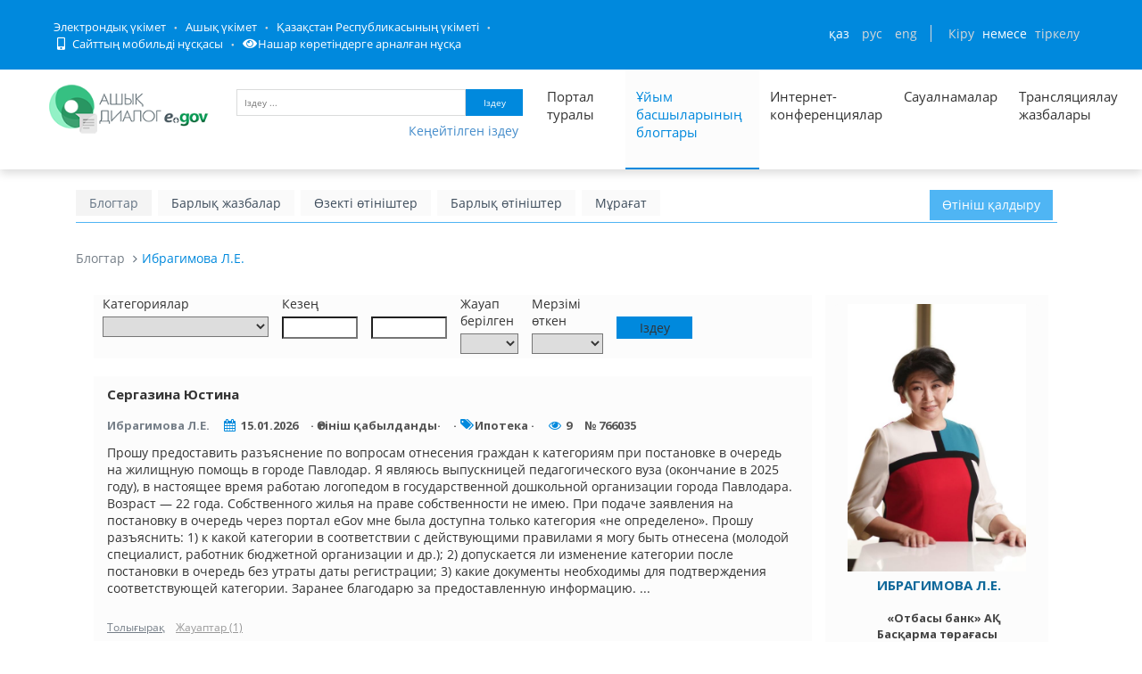

--- FILE ---
content_type: text/html; charset=utf-8
request_url: https://dialog.egov.kz/blogs/4784135/questions
body_size: 41672
content:
<!DOCTYPE html>
<!--[if IE 8]> <html lang="en" class="ie8 no-js"> <![endif]-->
<!--[if IE 9]> <html lang="en" class="ie9 no-js"> <![endif]-->
<!--[if !IE]><!-->
<html class="" lang="kk" style="min-width: 1200px; !important;">
<!--<![endif]-->

<!-- Head BEGIN -->
<head>
    
    <meta http-equiv="Content-Type" content="text/html; charset=utf-8" />
    <title>Өтініштер</title>

    
    
        <meta content="width=device-width, initial-scale=1.0" name="viewport">
    


    <meta http-equiv="X-UA-Compatible" content="IE=edge,chrome=1">

    <meta content="Открытый диалог – это открытая площадка для ведения диалога между населением и государством, которая исключает такие барьеры, как расстояние, живая очередь, неосведомленность о соответствии обязательным условиям, а также объединяет в себе уже реализованные платформы, такие как: Интернет-конференции, Официальные блоги первых руководителей, имеющие схожую цель." name="description">
    <meta content="Открытый Диалог, открытое правительство, Казахстан, РК, открытые данные, открытые бюджеты, открытые нпа" name="keywords">
    <meta content="egov" name="author">

    <meta property="og:site_name" content="Открытый диалог">
    <meta property="og:title" content="Открытый диалог">
    <meta property="og:description" content="Открытый диалог – это открытая площадка для ведения диалога между населением и государством, которая исключает такие барьеры, как расстояние, живая очередь, неосведомленность о соответствии обязательным условиям, а также объединяет в себе уже реализованные платформы, такие как: Интернет-конференции, Официальные блоги первых руководителей, имеющие схожую цель.">
    <meta property="og:type" content="website">
    <meta property="og:image" content="/public/images/favicon1.png"><!-- link to image for socio -->
    <meta property="og:url" content="https://dialog.egov.kz/">

    <script src="/open-dialog/public/javascripts/jquery-1.6.4.min.js" type="text/javascript"></script>

    <link href="/open-dialog/public/assets/global/plugins/bvi/css/bvi.min.css" rel="stylesheet">

    <!-- Fonts START -->
    <link href="https://fonts.googleapis.com/css?family=Open+Sans:300,400,600,700|PT+Sans+Narrow|Source+Sans+Pro:200,300,400,600,700,900&amp;subset=all" rel="stylesheet" type="text/css">
    <!-- Fonts END -->

    <link href="/open-dialog/public/fontawesome/css/all.css" rel="stylesheet">

    <!-- Global styles START -->
    <link href="/open-dialog/public/assets/global/plugins/font-awesome/css/font-awesome.min.css" rel="stylesheet" type="text/css">
    <link href="/open-dialog/public/assets/global/plugins/bootstrap/css/bootstrap.css" rel="stylesheet" type="text/css">
    <!-- Global styles END -->

    <!-- Page level plugin styles START -->
    <link href="/open-dialog/public/assets/global/plugins/fancybox/source/jquery.fancybox.css" rel="stylesheet" type="text/css">
    <link href="/open-dialog/public/assets/global/plugins/carousel-owl-carousel/owl-carousel/owl.carousel.css" rel="stylesheet" type="text/css">

    <link href="/open-dialog/public/assets/global/plugins/slider-revolution-slider/rs-plugin/css/settings.css" rel="stylesheet" type="text/css">
    <link href="/open-dialog/public/assets/global/plugins/uniform/css/uniform.default.css" rel="stylesheet" type="text/css">
    <link rel="shortcut icon" type="image/png" href="/public/images/favicon1.png">
    <!-- Page level plugin styles END -->

    <!-- Theme styles START -->
    <link href="/open-dialog/public/assets/global/css/components.css" rel="stylesheet" type="text/css">
    <link href="/open-dialog/public/assets/frontend/layout/css/style.css" rel="stylesheet" type="text/css">
    <link href="/open-dialog/public/assets/frontend/pages/css/portfolio.css" rel="stylesheet" type="text/css">
    <link href="/open-dialog/public/assets/frontend/pages/css/style-revolution-slider.css" rel="stylesheet" type="text/css"><!-- metronic revo slider styles -->
    <link href="/open-dialog/public/assets/frontend/layout/css/style-responsive.css" rel="stylesheet" type="text/css">
    <link href="/open-dialog/public/assets/frontend/layout/css/themes/green.css" rel="stylesheet" id="style-color" type="text/css">
    <link href="/open-dialog/public/stylesheets/e-header.css" rel="stylesheet" type="text/css">
    <link href="/open-dialog/public/assets/global/plugins/simple-line-icons/simple-line-icons.min.css" rel="stylesheet" type="text/css">
    <link href="/open-dialog/public/assets/frontend/layout/css/custom.css" rel="stylesheet" type="text/css">
    <link href="/open-dialog/public/assets/frontend/pages/css/gallery.css" rel="stylesheet" type="text/css">
    <link href="/open-dialog/public/assets/global/plugins/bootstrap-toastr/toastr.css" rel="stylesheet" type="text/css">
    <link href="/open-dialog/public/new/css/jcarousel.basic.css" rel="stylesheet" type="text/css">
    <link href="/open-dialog/public/new/css/style.css" rel="stylesheet" type="text/css">
    <link href="/open-dialog/public/stylesheets/custom.css" rel="stylesheet" type="text/css">

    <link rel="stylesheet" type="text/css" href="/open-dialog/public/javascripts/bootstrap-datepicker/dist/css/bootstrap-datepicker.css"/>
    <link rel="stylesheet" type="text/css" href="/open-dialog/public/javascripts/bootstrap-datepicker/dist/css/bootstrap-datepicker.min.css"/>
    <link rel="stylesheet" type="text/css" href="/open-dialog/public/javascripts/bootstrap-datepicker/dist/css/bootstrap-datepicker.standalone.css"/>
    <link rel="stylesheet" type="text/css" href="/open-dialog/public/javascripts/bootstrap-datepicker/dist/css/bootstrap-datepicker.standalone.min.css"/>
    <link rel="stylesheet" type="text/css" href="/open-dialog/public/javascripts/bootstrap-datepicker/dist/css/bootstrap-datepicker3.css"/>
    <link rel="stylesheet" type="text/css" href="/open-dialog/public/javascripts/bootstrap-datepicker/dist/css/bootstrap-datepicker3.min.css"/>
    <link rel="stylesheet" type="text/css" href="/open-dialog/public/javascripts/bootstrap-datepicker/dist/css/bootstrap-datepicker3.standalone.css"/>
    <link rel="stylesheet" type="text/css" href="/open-dialog/public/javascripts/bootstrap-datepicker/dist/css/bootstrap-datepicker3.standalone.min.css"/>
    <link href="/open-dialog/public/javascripts/dataTables/datatables.min.css" rel="stylesheet" type="text/css"/>
    <link href="/open-dialog/public/javascripts/dataTables/buttons.dataTables.css" rel="stylesheet" type="text/css"/>

    <link rel="stylesheet" type="text/css" href="/open-dialog/public/slick/slick.css" />
    <link rel="stylesheet" type="text/css" href="/open-dialog/public/slick/slick-theme.css" />

    <link href="/open-dialog/public/spec/spec.css" rel="stylesheet">
    <link href="/open-dialog/public/spec/spec-inverted.css" rel="stylesheet">

    <link href="/open-dialog/public/mobile/mobile.css" rel="stylesheet" type="text/css">
    <link href="/open-dialog/public/mobile/mobile_full_view.css" rel="stylesheet" type="text/css">
        <!-- Theme styles END -->
    

    <!--Счетчики-->
    <!-- Yandex.Metrika counter -->
    <script type="text/javascript" > (function(m,e,t,r,i,k,a){m[i]=m[i]||function(){(m[i].a=m[i].a||[]).push(arguments)}; m[i].l=1*new Date();k=e.createElement(t),a=e.getElementsByTagName(t)[0],k.async=1,k.src=r,a.parentNode.insertBefore(k,a)}) (window, document, "script", "https://mc.yandex.ru/metrika/tag.js", "ym"); ym(51837491, "init", { id:51837491, clickmap:true, trackLinks:true, accurateTrackBounce:true, webvisor:true }); </script> <noscript><div><img src="https://mc.yandex.ru/watch/51837491" style="position:absolute; left:-9999px;" alt="" /></div></noscript>
    <!-- /Yandex.Metrika counter -->

</head>
<!-- Head END -->

<!-- Body BEGIN -->
<body class="corporate  " id="body-id">
<div
        class="op-title-info"
        data-legalacts="Ашық НҚА"
        data-data="Ашық деректер"
        data-budget="Ашық бюджеттер"
        data-evaluation="Тиімділікті бағалау"
        data-full-version="Сайттың толық нұсқасы"
        data-calendar_epir_events=''
></div>

<nav class="navbar navbar-default" id="aa-navbar">
    <div class="container-fluid">
        <!-- Brand and toggle get grouped for better mobile display -->
        <div class="navbar-header">

        </div>

    </div><!-- /.container-fluid -->
</nav>



<!-- BEGIN HEADER -->



<header class="b-header">

    <div class="b-header__container container">
        <div class="b-header__link-block js_headerMenu">
            <ul class="b-header__list">
                <li class="b-header__list-item">
                
                
                    <a tabindex="1" aria-label="Электрондық үкімет порталына кіру" href="https://egov.kz/" target="_blank" class="b-header__list-link">Электрондық үкімет</a>
                
                </li>
                <li class="b-header__list-item">
                    <a tabindex="2" aria-label="Ашық Үкімет порталына кіру" href="https://open.egov.kz" target="_blank" class="b-header__list-link">Ашық үкімет</a>
                </li>
                <li class="b-header__list-item">
                    
                    
                    <a tabindex="3" aria-label="Қазақстан Республикасы Үкіметінің сайтына кіру" href="https://primeminister.kz/kz" target="_blank" class="b-header__list-link">Қазақстан Республикасының үкіметі</a>
                    
                    
                </li>
                <li class="b-header__list-item mobile-version hide-spec hide-mobile">
                    <a tabindex="4" aria-label="Порталдың мобильді нұсқасын ашу" href="javascript:void(0);" class="b-header__list-link">
                        <i class="fas fa-mobile-alt"></i>
                        Сайттың мобильді нұсқасы</a>
                </li>
<!--                <li class="b-header__list-item spec-version hide-spec hide-mobile">-->
<!--                    <a href="javascript:void(0);" class="b-header__list-link">-->
<!--                        <i class="fas fa-eye"></i>-->
<!--                        Нашар көретіндерге арналған нұсқа</a>-->
<!--                </li>-->
                <li class="b-header__list-item">
                    <a tabindex="5" aria-label="Нашар көретіндерге арналған нұсқаға кіру" href="#" class="bvi-open b-header__list-link" title="Версия сайта для слабовидящих"><i class="fas fa-eye"></i>Нашар көретіндерге арналған нұсқа</a>
                </li>
            </ul>
        </div>
        <!-- .b-header__link-block -->

        <div class="b-header__block">
            <!-- <a href="#" class="b-header__menu-btn"></a> -->

            <div class="b-header__infoblock">
                <div class="b-header__info b-header__info--lang">
                    <a tabindex="6" aria-label="Сменить язык на казахский" href="/application/changelang?lang=kk" data-lang="kk" class="b-header__link">ҚАЗ</a>
                    <a tabindex="7" aria-label="Сменить язык на русский" href="/application/changelang?lang=ru" data-lang="ru" class="b-header__link">РУС</a>
                    <a tabindex="8" aria-label="Сменить язык на английский" href="/application/changelang?lang=en" data-lang="en" class="b-header__link">ENG</a>
                </div>
                <!-- .b-header__lang -->

            
            
            
                <div class="b-header__info">
                    <a tabindex="9"  aria-label="Авторлану парағын ашу" href="/security/login" id="login_link" class="b-header__link">Кіру</a>
                    <span class="b-header__text">немесе</span>
                    <a tabindex="10"  aria-label="Тіркелу бетіне кіру" href="https://idp.egov.kz/idp/register.jsp" class="b-header__link">тіркелу</a>
                </div>
            
            </div>
        </div>
    </div>
</header>
    <!-- END HEADER -->

    <div class="resize">
        <!-- BEGIN HEADER -->
        <div class="header">
            <div class="container container-logo">
                <a tabindex="-1" class="site-logo" href="/" style="padding-top: 2px; padding-right:0px; margin-right: 0px; margin-left: 0px">
                    <img  width="180" height="70" style="padding-top:10px" src="/open-dialog/public/images/dialog_kk.png" alt="Логотип портала Открытый диалог">
                </a>


                <a href="javascript:void(0);" class="mobi-toggler"><i class="fa fa-bars"></i></a>

                <div id="search">
                    <form action="" id="form1" class="top-search-form">
                        <input tabindex="11"  aria-label="Іздеу үшін кілт сөздерді енгізу" type="text" name="searchText" id="searchText" class="text" placeholder="Іздеу ..." />
                        <button tabindex="12" type="submit" id="txtSearch" class="button" aria-label="Запустить поиск по ключевому слову">Іздеу</button>
                    </form>
                    <button tabindex="13" aria-label="Порталда кеңейтілген іздеу нысаны" style="padding-right: 5px" type="button" class="btn btn-link pull-right" onclick="advsearch(1)">Кеңейтілген іздеу</button>
                </div>

                <!-- BEGIN NAVIGATION -->
                <div class="header-navigation font-transform-inherit pull-right hide-mobile" style="margin-right: 20px">
                    <ul class="top_menu">
                        <li class=" sub_menu" style="width: 100px">
                            <a tabindex="14" aria-label="Портал туралы ақпарат" href="/application/about" style="height: 100px">Портал туралы</a>
                            <ul class="dropdown-menu">
                                <li><a href="/analyticscontroller/index">Талдау</a></li>
                            </ul>
                        </li>
                        <li class="active" style="width: 150px"><a tabindex="15" aria-label="Басшылар блогтарының тізімі" href="/blogs">Ұйым басшыларының блогтары</a></li>
                        <li class="" style="width: 150px"><a tabindex="16" aria-label="Список всех интернет-конференций" href="/conference/active" style="height: 100px">Интернет-конференциялар</a></li>
                        <li class=" sub_menu">
                            <a tabindex="17" aria-label="Список всех опросов"  href="/surveycontroller/index#/list?category=0" style="height: 100px">Сауалнамалар</a>
                            <ul class="dropdown-menu">
                                <li><a href="/surveycontroller/index#/list?category=0">Категориялар бойынша</a></li>
                                <li><a href="/surveycontroller/index#/list?govAgency=0">Мемл. органдар бойынша</a></li>
                            </ul>
                        </li>
                        <li class="" style="width: 80px"><a tabindex="-1" aria-label="Список записей трансляции" href="/streamcontroller/list">Трансляциялау жазбалары</a></li>
                    
                    </ul>
                </div>

                <!-- END NAVIGATION -->
            </div>

            <div class="container" id="adv_search">
                <form action="" id="formSearch">
                    <input name="searchText" id="searchTextID" hidden>
                    <div class="panel-body">
                        <div style="margin-bottom: 10px">
                            <div class="search_left">
                                <p>Сервистер</p>
                                <select id="searchType" name="searchType" class="search_field">
                                    <option value="blogs">Блог-платформа</option>
                                    <option value="conference">Интернет-конференциялар</option>
                                    <option value="surveys">Сауалнамалар</option>
                                </select>
                            </div>
                            <div class="search_right">
                                <p>Бойынша сұрыптау</p>
                                <select id="orderBy" name="orderBy" class="search_field">
                                    <option value=""></option>
                                    <option value="dateAsc" id="dateasc_id">Күні (өсуі бойынша)</option>
                                    <option value="dateDesc" id="datedesc_id">Күні (кемуі бойынша)</option>
                                    <option value="viewAsc" id="viewasc_id">Көрулер саны (өсуі бойынша)</option>
                                    <option value="viewDesc" id="viewdesc_id">Көрулер саны (Кемуі бойынша)</option>
                                    <option value="questCountAsc" id="questcountasc_id">Қойылған сұрақтар саны (өсуі бойынша)</option>
                                    <option value="questCountDesc" id="questcountdesc_id">Қойылған сұрақтар саны (кемуі бойынша)</option>
                                    <option value="voteCountAsc" id="votecountasc_id">Алынған дауыстар саны (өсуі бойынша)</option>
                                    <option value="voteCountDesc" id="votecountdesc_id">Алынған дауыстар саны (кемуі бойынша)</option>
                                </select>
                            </div>
                        </div>
                        <div id="blogs_search">
                            <div class="search_left">
                                <p>Өтініш нөмері</p>
                                <input type="text" class="search_field" name="questionNumber" id="questionNumber">
                                <p>Ұйым басшыларының блогтары</p>

                                <select id="blogId" name="govAgencyBlog" class="search_field">
                                    <option value=""></option>
                                    <option disabled style="font-weight: bold">ОРТАЛЫҚ МЕМЛЕКЕТТІК ОРГАНДАР</option>
                                    
                                    <option disabled style="font-weight: bold">ЖЕРГІЛІКТІ МЕМЛЕКЕТТІК ОРГАНДАР</option>
                                    
                                    <option disabled style="font-weight: bold">КВАЗИМЕМЛЕКЕТТІК СЕКТОРЛАР</option>
                                    
                                        <option value="4784135">&laquo;Отбасы банк&raquo; АҚ Басқарма төрағасы&#160;&#160;Ибрагимова Л.Е.</option>
                                    
                                        <option value="2654212">&laquo;Қазақстан Республикасы Еңбек және халықты әлеуметтік қорғау министрлігінің Еңбекті қорғау жөніндегі республикалық ғылыми-зерттеу институты&raquo; ШЖҚ РМК Бас директоры,&#160;&#160;Ақтаева Лязат Мейрашқызы </option>
                                    
                                        <option value="2883584">Қазақстан Республикасы Ғылым және жоғары білім министрлігі &laquo;Ұлттық тестілеу орталығы&raquo; РМҚК директоры&#160;&#160;Емелбаев.Р.Т</option>
                                    
                                        <option value="2490373">&laquo;Тұрғын үй-коммуналдық шаруашылығын жаңғырту мен дамытудың қазақстандық орталығы&raquo; АҚ Басқарма Төрағасы&#160;&#160;Төлеуов Е.У.</option>
                                    
                                        <option value="5144587">&laquo;Бірыңғай жинақтаушы зейнетақы қоры&raquo; АҚ Басқарма Төрағасы&#160;&#160;Курманов Ж.Б.</option>
                                    
                                        <option value="2359297">&laquo;ҚҚДИ&raquo; КеАҚ Басқарма Төрағасы&#160;&#160;Жұлдызай Ысқақова</option>
                                    
                                        <option value="2555907">&laquo;Казахстанская правда&raquo; Республикалық газеті&raquo; АҚ Басқарма төрағасының бірінші орынбасары&#160;&#160;Курятов В.Г.</option>
                                    
                                        <option value="2392064">&laquo;Қазгеология&raquo; ҰГБК&raquo;  АҚ Басқарма төрағасы&#160;&#160;Боранбаев Ә.К. </option>
                                    
                                        <option value="4947968">ҚР Жоғары Сот Кеңесінің жанындағы Сот төрелігі академиясының ректорының міндетін атқарушы&#160;&#160;Мусин Қ.Қ.</option>
                                    
                                        <option value="2719746">&laquo;Еңбек ресурстарын дамыту орталығы&raquo; АҚ президенті&#160;&#160;Жұманбаев Е.Т.</option>
                                    
                                        <option value="2588675">&laquo;Қазсушар&raquo; РМК Бас директорының м. а.&#160;&#160;Кемелбеков Б.А.</option>
                                    
                                        <option value="4751361">ҚР Еңбек және халықты әлеуметтік қорғау министрлігінің &laquo;Әлеуметтік қорғау саласын дамытудың ұлттық ғылыми орталығы&raquo; ШЖҚ РМК Бас директоры&#160;&#160;Тезекбаев К.М.</option>
                                    
                                        <option value="2588672"> &laquo;Егемен Қазақстан&raquo; республикалық газеті&raquo; АҚ Басқарма төрағасы&#160;&#160;Қыдырәлі Д.Қ.</option>
                                    
                                        <option value="3571714">Басқарма төрағасы &ndash; &laquo;МАЭК&raquo; ЖШС Бас директоры&#160;&#160;Орақов К.Н.</option>
                                    
                                        <option value="2588676">&laquo;Халықаралық жасыл технологиялар және инвестициялық жобалар орталығы&raquo; Ке АҚ басқарма төрағасы&#160;&#160;Каримсаков Д.Н.</option>
                                    
                                        <option value="3801092">&laquo;Жасыл даму&raquo; АҚ Басқарма Төрағасы&#160;&#160;ЕРЖАН НҰРЛАНҰЛЫ СӘРСЕНБАЙ</option>
                                    
                                        <option value="2424844">&laquo;ҚР ОСК Инженерлік-техникалық орталығы&raquo; РМК директоры&#160;&#160;Қосмұратов Е.С.</option>
                                    
                                        <option value="2785280">ҚР ҒЖБМ &quot;Жоғары білім беруді дамыту ұлттық орталығы&quot; ШЖҚ РМК, директоры&#160;&#160;Куанганов Фархад Шаймуратұлы</option>
                                    
                                        <option value="2457600">&laquo;Ұлттық ғылыми медициналық орталық&raquo; АҚ Басқарма төрағасы&#160;&#160;Байгенжин А.Қ.</option>
                                    
                                        <option value="3014657">&laquo;Халықаралық бағдарламалар орталығы&raquo; АҚ президенті&#160;&#160;Жанғозин Ә.Қ.</option>
                                    
                                        <option value="3145735">&laquo;Азық-түлік келісім шарт корпорациясы&raquo; ҰК&raquo; АҚ Басқарма Төрағасы&#160;&#160;Джувашев А.Б.</option>
                                    
                                        <option value="2719744">&laquo;Ұлттық аграрлық ғылыми білім беру орталығы&raquo; КеАҚ Басқарма төрағасы&#160;&#160;Ахмеджанова А.Т.</option>
                                    
                                        <option value="5439495">Л.Н. Гумилев атындағы Еуразия ұлттық университетінің Басқарма төрағасы - ректоры &#160;&#160;Сыдықов Е.Б.</option>
                                    
                                        <option value="5472258">&laquo;Аграрлық несиелік корпорация&raquo; АҚ Басқарма төрағасы&#160;&#160;Әшірбеков А.Б.</option>
                                    
                                        <option value="5373953">&laquo;Даму&raquo; кәсіпкерлікті дамыту қоры&raquo; АҚ  Басқарма төрағасы&#160;&#160;Сәрсекеев Ф.Қ.</option>
                                    
                                        <option value="5406720">&laquo;Қазақстанның Даму Банкі&raquo; АҚ Басқарма төрағасы&#160;&#160;Елібаев М.Т.</option>
                                    
                                        <option value="2457602">&laquo;Акушерия, гинекология және перинатология ғылыми орталығы&raquo; АҚ Басқарма төрағасы&#160;&#160;Мирзахметова Д.Д.</option>
                                    
                                        <option value="2457601">&laquo;Ұлттық ғылыми кардиохирургия орталығы&raquo; АҚ Басқарма төрағасы&#160;&#160;Пя Ю.В.</option>
                                    
                                        <option value="2359309">&laquo;Астана&raquo; ЖШҚ &laquo;Қазақстан&raquo; шипажайының директоры&#160;&#160;Асқаров Е.А.</option>
                                    
                                        <option value="2359306">&laquo;АЭС Өскемен ГЭС&raquo; ЖШС Бас директоры&#160;&#160;Айдабулов Т.И.</option>
                                    
                                        <option value="2359299">&laquo;Оқжетпес&raquo; ЕСК&raquo; АҚ &laquo;Алматы&raquo; филиалының директоры&#160;&#160;Крачковский И.И.</option>
                                    
                                        <option value="2424840">&laquo;Ұлттық индустриялық мұнай-химия технопаркі&raquo; Басқарма төрағасы&#160;&#160;Алиев Б. Ж.</option>
                                    
                                        <option value="5373952">&laquo;Қазақстан тұрғын үй компаниясы&raquo; АҚ Басқарма Төрағасы&#160;&#160;Куздибаев А.Ш.</option>
                                    
                                        <option value="2424843">А.Н.Сызғанов атындағы &laquo;Ұлттық ғылыми хирургия орталығының&raquo; АҚ Басқарма төрағасы&#160;&#160;Баймаханов Б.Б.</option>
                                    
                                        <option value="2424841">&quot;Кардиология және ішкі аурулар ғылыми-зерттеу институты&quot; АҚ Уәкілетті Тұлғасы &#160;&#160;Қуанышбекова Р.Т.  </option>
                                    
                                        <option value="4259841">IT-стартаптардың халықаралық технопаркі&raquo; корпоративтік қорының Бас директоры&#160;&#160;Мәдиев М.Д.</option>
                                    
                                        <option value="5177361">ШЖҚ &laquo;Талдықорған қалалық емханасы&raquo; МКК директоры&#160;&#160;Толеуханова Л.О.</option>
                                    
                                        <option value="2424837">&laquo;Ядролық технологиялар паркі&raquo; АҚ Басқарма төрағасы&#160;&#160;Борисенко А.</option>
                                    
                                        <option value="2490370">&laquo;Педиатрия және балалар хирургиясы ғылыми орталығы&raquo; АҚ басқарма төрағасы&#160;&#160;Боранбаева Р.З.</option>
                                    
                                        <option value="2457604">&laquo;Қазагромелиосушар&raquo; Республикалық әдістемелік орталығының директоры &raquo;&#160;&#160;Монтаев М.А. </option>
                                    
                                        <option value="2654210">&laquo;Инфекцияға қарсы препараттар ғылыми орталығы&raquo; АҚ-ның Басқарма төрағасы&#160;&#160;Ильин А.И.</option>
                                    
                                        <option value="2654211">&laquo;Азаматтық Авиация Академиясы&raquo; АҚ ректоры&#160;&#160;Сейдахметов Б.К.</option>
                                    
                                        <option value="2752515">&laquo;Абай атындағы Республикалық мамандандырылған дарынды балаларға арналған қазақ тілі мен әдебиетін тереңдете оқытатын орта мектеп-интернат&raquo; ММ директоры &#160;&#160;Сексенова Р.Е.</option>
                                    
                                        <option value="2818049">&laquo;Шайсұлтан Шаяхметов атындағы &laquo;Тіл-Қазына&raquo; ұлттық ғылыми-практикалық орталығы&raquo; КЕАҚ-ның Бас директоры&#160;&#160;Әлібек Асқар</option>
                                    
                                        <option value="2916352">&laquo;Авиациялық оқу орталығы&raquo;ЖШС бас директоры&#160;&#160;Ажекенов Р.Е. </option>
                                    
                                        <option value="2916353">&laquo;Қазақстан Республикасы Қорғаныс министрлігінің Әскери-техникалық мектебінің&raquo; бас директоры&#160;&#160;Алдабергенов А.К.</option>
                                    
                                        <option value="2588674">&laquo;Қазгидромет&raquo; РМК бас директоры&#160;&#160;Алимбаева Д.К.</option>
                                    
                                        <option value="2883589">&laquo;Түзеу педагогикасының Ұлттық ғылыми-практикалық орталығының&raquo; ММ директоры&#160;&#160;Абаева Ғ.Ә.</option>
                                    
                                        <option value="2883590">&laquo;Әзірет Сұлтан&raquo; мемлекеттік тарихи-мәдени музей-қорығы&raquo; РМҚК директоры&#160;&#160;Садықбеков Мәулен Жарылқасынұлы</option>
                                    
                                        <option value="3211264">&laquo;Қазақконцерт&raquo; мемлекеттік концерттік ұйымы&raquo; РМҚК директоры&#160;&#160;Сейдуллаұлы Ж.</option>
                                    
                                        <option value="3276800">&laquo;Отырар мемлекеттік археологиялық қорық-музейі&raquo; РМҚК директорының міндетін атқарушы&#160;&#160;Махашов.Ж.М</option>
                                    
                                        <option value="3276805">ҚР Мемлекеттік орталық музейінің директоры&#160;&#160;Әлімбай Н.</option>
                                    
                                        <option value="3244033">ҚР Ұлттық музейінің директоры&#160;&#160;Әбдіғалиұлы Б.</option>
                                    
                                        <option value="3473408">Басқарма төрағасы&#160;&#160;Аллен Сержанұлы Шәйжүнісов</option>
                                    
                                        <option value="3538944">Қолданбалы этносаяси зерттеулер институтының директоры&#160;&#160;Қалиев Т.Б.</option>
                                    
                                        <option value="3702784">&laquo;Қазгеоинформ&raquo; РГАО&raquo; ЖШС Бас директоры&#160;&#160;Кәрібаев Ж.Қ.</option>
                                    
                                        <option value="3833860">&laquo;Қоршаған ортаны қорғаудың ақпараттық-талдау орталығы&raquo; ШЖҚ РМК-ның бас директоры&#160;&#160;Самат Ж.</option>
                                    
                                        <option value="3833861">&laquo;Ғарыш-Экология&raquo; ғылыми-зерттеу орталығы&raquo; РМК бас директорының м.а.&#160;&#160;Бекешев Е.А.</option>
                                    
                                        <option value="4161536">&laquo;Ұлттық сараптама орталығы&raquo; ШЖҚ РМК Алматы қаласы бойынша филиалының директоры&#160;&#160;Аманбаев А.Ә.</option>
                                    
                                        <option value="4227073">&laquo;Инфракос&raquo; ШЖҚ РМК бас директорының міндетін атқарушы&#160;&#160;Есболов Е.Б.</option>
                                    
                                        <option value="4194306">&laquo;ҚазҚСҒЗИ&raquo; АҚ бас директоры&#160;&#160;Кульбаев Б.Б.</option>
                                    
                                        <option value="4292608">&quot;Қолданбалы математика институты&quot; РМҚК директоры&#160;&#160;Афанасьев Д. А.</option>
                                    
                                        <option value="4521985">&laquo;Талғар ауданы әкімдігінің халықты жұмыспен қамту орталығы&raquo; КММ-сінің директоры &#160;&#160;Курманова Э.К.</option>
                                    
                                        <option value="4587521">&laquo;Талғар аудандық кітапханасы&raquo; КММ директоры&#160;&#160;Хармысов М.Қ.</option>
                                    
                                        <option value="4554752">&laquo;Талғар&raquo; газетінің директоры-бас редакторының м.а.&#160;&#160;Нұрқаева П.А. </option>
                                    
                                        <option value="4653056">&laquo;Жылыту орталығы&raquo; ЖШС директоры&#160;&#160;Бөкенбаев Т.Р.</option>
                                    
                                        <option value="4653057">&laquo;Талдықорған мемлекеттік архиві&raquo; КММ директоры&#160;&#160;Истамбекова Г.Ж.</option>
                                    
                                        <option value="4685824">Жамбыл атындағы Ұзынағаш кәсіптік колледжінің директоры &#160;&#160;Алтаев Б.Б.</option>
                                    
                                        <option value="4718592">Көксу ауылдық колледжінің директоры&#160;&#160;Қарасаев М.Ә.</option>
                                    
                                        <option value="4718593">Қарасай аудандық мәдениет үйінің директоры&#160;&#160;Нұрғожаева Э.Қ.</option>
                                    
                                        <option value="4751362">&laquo;Кербұлақ жұлдызы&raquo; ЖШС директор-бас редакторы&#160;&#160;Оңалбаева Л.Е.</option>
                                    
                                        <option value="4816896"> &laquo;Ә.Сарыбаев атындағы Кербұлақ аудандық мәдениет үйі&raquo; МКҚК директоры &#160;&#160;Қожаханова С.Қ.</option>
                                    
                                        <option value="4816897">ШЖҚ &quot;Күреңбел Су&quot; МКК директоры&#160;&#160;Доспанбетов А.Ә.</option>
                                    
                                        <option value="4816903">&laquo;Жіті бақыланатын мамандандырылған үлгідегі республикалық психиатриялық аурухана&raquo; ММ басшысы&#160;&#160;Даулбеков Д.С.</option>
                                    
                                        <option value="4882432"> &laquo;Жастар&raquo; спорт ойын түрлері клубы&raquo; КМҚК директоры&#160;&#160;Өмірбеков Т.Ж.</option>
                                    
                                        <option value="4915200">МКҚК &laquo;Жетісу&raquo; кәсіпқой футбол клубының директоры&#160;&#160;Мұқанов С.М.</option>
                                    
                                        <option value="4915201">&laquo;Олимп&raquo; кәсіпқой регби клубы&raquo; МКҚК директоры&#160;&#160;Чарапиев Т.Т.</option>
                                    
                                        <option value="4849665">&laquo;Жетісу&raquo; Авиакомпаниясы&raquo; АҚ президенті&#160;&#160;Дөңсебаев Қ.Ж.</option>
                                    
                                        <option value="4980736">Сүйінбай атындағы Алматы облыстық филармониясының директоры&#160;&#160;Құрамысов Д.Ж.</option>
                                    
                                        <option value="5046272">&laquo;Сарқан газеті&raquo; ЖШС бас редакторы &#160;&#160;Игіман Ж.М.</option>
                                    
                                        <option value="5046273">&laquo;Сарқан жылу&raquo; ШЖҚ МКК директоры&#160;&#160;Рахметов Р.А.</option>
                                    
                                        <option value="5013505">&laquo;Сарқан ауданы әкімінің аудандық мәдениет үйі&raquo; КМҚК директоры&#160;&#160;Куттубеков Ы.Б.</option>
                                    
                                        <option value="5013506">&laquo;Сарқан су құбыры&raquo; ШЖҚ МКК директоры&#160;&#160;Нурпеисов Д.Д </option>
                                    
                                        <option value="5046274">Қарағанды облысы денсаулық сақтау басқармасының &laquo;Облыстық қан орталығы&raquo; КМК басшысы&#160;&#160;Садвакасов Т.М.</option>
                                    
                                        <option value="5013507">&laquo;Еңбекшіқазақ облысы әкімінің аудандық кітапханасы&raquo; КММ директоры&#160;&#160;Жандосова Г. Ж</option>
                                    
                                        <option value="5013508">&laquo;Алматы облысы білім басқармасының Қаратал ауданы бойынша білім бөлімі&raquo; ММ &laquo;№ 25 балабақшасы&raquo; МКҚК меңгерушісі&#160;&#160;Елдеева А.Қ</option>
                                    
                                        <option value="5079040">Алматы облысы, Қаратал ауданы &laquo;К.Тоқаев атындағы орта мектеп&raquo; КММ-нің директоры&#160;&#160;Испанова И.С.</option>
                                    
                                        <option value="5046276">&laquo;Лермонтов атындағы орта мектебінің&raquo; КММ-нің директоры Алматы облысы, Қаратал ауданы&#160;&#160;Котова Л.И.</option>
                                    
                                        <option value="5079041">&laquo;Ақтөбе облысының тілдерді дамыту басқармасы&raquo; ММ &laquo;Тілдерді оқыту орталығы&raquo; КММ директоры&#160;&#160;Сергазина К.Х.</option>
                                    
                                        <option value="5013511">&quot;Есік гуманитарлық-экономикалық колледжінің&quot;  директоры&#160;&#160;Жылкыбаев А.А.</option>
                                    
                                        <option value="5079042">&laquo;Сарқан политехникалық колледжі&raquo; директоры&#160;&#160;Маткаримов Н. Ж.</option>
                                    
                                        <option value="5079043">Батыс Қазақстан облысы ветеринария басқармасының басшысы&#160;&#160;Нұрмағанбетов С.Б.</option>
                                    
                                        <option value="5079044">МДШО бар Оян орталау мектебіне директор&#160;&#160;Сейдаханова А.Ж.</option>
                                    
                                        <option value="5013513">&laquo;PSA&raquo; ЖШС бас директоры&#160;&#160;Ізбастин Б.Т.</option>
                                    
                                        <option value="5046281">&laquo;Қарағанды облысының ақпараттандыру, мемлекеттік қызметтер көрсету және архивтер басқармасы&raquo; ММ &laquo;Бірыңғай үйлестіру орталығы&raquo; КММ директоры&#160;&#160;Садуакасов Р.А.</option>
                                    
                                        <option value="5013509">&laquo;Алматы облысының білім басқармасы&raquo; мемлекеттік  мекемесінің &laquo;Талдықорған жоғары политехникалық колледжі&raquo; КМҚК директоры&#160;&#160;Мұқажанов Е.Б.</option>
                                    
                                        <option value="5079045">ҚР Президентінің жанындағы Мемлекеттік басқару академиясының ректоры &#160;&#160;Әбіл Е.Қ.</option>
                                    
                                        <option value="5177344">&laquo;Алматы облыстық санитарлық ветеринариялық-дезинфекциялық жасағы&raquo; ЖШС директоры&#160;&#160;Диханбаев Т. А.</option>
                                    
                                        <option value="5144577">ШЖҚ &laquo;Алматы аймақтық көпсалалы клиника&raquo; КМК  (&quot;Алматы өңірлік онкологиялық диспансері&quot;) директоры &#160;&#160;Олжаев С.Т.</option>
                                    
                                        <option value="5111809">ШЖҚ &quot;№2 Талдықорған қалалық емханасы&quot;МКК директоры&#160;&#160;Нурмухамбетова С. И.</option>
                                    
                                        <option value="5177345">&laquo;Талдықорған қалалық көпсалалы ауруханасы&raquo; ШЖҚ МКК директоры&#160;&#160;Әбдірахманов Қ. Т.</option>
                                    
                                        <option value="5111810">Алматы облысы денсаулық сақтау басқармасы ММ ШЖҚ &laquo;Күншуақ&raquo; облыстық балаларды оңалту орталығы КМК мекемесінің директоры&#160;&#160;Сарсебаева С.А.</option>
                                    
                                        <option value="5111811">Талдықорған қаласының ШЖҚ &laquo;Облыстық қан орталығы&raquo; Мемлекеттік мекемесінің директоры &#160;&#160;Исаев Нүсіп Есенқұлұлы</option>
                                    
                                        <option value="5111812">ШЖҚ &quot;Сарқан ОАА&quot; МКК директоры&#160;&#160;Шулгаубаев А.К.</option>
                                    
                                        <option value="5144581">ШЖҚ &laquo;Облыстық жедел және шұғыл медициналық жәрдем көрсету станциясы&raquo; МКК директоры&#160;&#160;Пак С.Г.</option>
                                    
                                        <option value="5111813">&laquo;Алматы облысы Талдықорған қаласындағы мамандандырылған балалар үйі&raquo; КММ-де директор &#160;&#160;Гульнара А. Б.</option>
                                    
                                        <option value="5144583">ШЖҚ &laquo;Облыстық стоматологиялық емхана&raquo; мемлекеттік коммуналдық кәсіпорнының директоры&#160;&#160;Талғат Б.С.</option>
                                    
                                        <option value="5177347">ШЖҚ &quot;Ескелді аудандық орталық ауруханасы&quot; МКК директоры&raquo;&#160;&#160;Құсмолданова  С. Р.</option>
                                    
                                        <option value="5144584">ШЖҚ &laquo;Талдықорған жоғары медициналық колледжі&raquo; МКК директоры&#160;&#160;Джансенгиров С.М.</option>
                                    
                                        <option value="5177353">ШЖҚ &laquo;Текелі қалалық ауруханасы&raquo; МКК директоры&#160;&#160;Целищева Елена Николаевна</option>
                                    
                                        <option value="5177352">Қазақстан Республикасының Тұңғыш Президенті-Елбасының &laquo;Атамекен&raquo; тарихи-мәдени орталығының директоры &#160;&#160;Бигельдиева Н.М.</option>
                                    
                                        <option value="5111815">&quot;Балбөбек бөбекжай- балабақшасы&quot; МКҚК меңгерушісі&#160;&#160;Наренбаева М.Ж.</option>
                                    
                                        <option value="5177355">ШЖҚ &quot;Облыстық дәрігерлік-дене шынықтыру диспансері&quot; МКК директоры&#160;&#160;Нуржаханов Б.У.</option>
                                    
                                        <option value="5111816">Кәусар облыстық оңалту орталығы КМК директоры&#160;&#160;Койлыбаев Б.Қ.</option>
                                    
                                        <option value="5177356">Ақсу ОАА ШЖҚ МКК директоры&#160;&#160;Балтабаев А.Қ.</option>
                                    
                                        <option value="5144588">Алматы облысының облыстық кардиологиялық орталығы директоры&#160;&#160;Сурашев Н.С.</option>
                                    
                                        <option value="5144589">ШЖҚ Көксу аудандық орталық ауруханасы МКК директоры&#160;&#160;Абдығалымов М.С.</option>
                                    
                                        <option value="5177358">Көпсалалы облыстық балалар ауруханасы басшысы &#160;&#160;Тойбеков А.С.</option>
                                    
                                        <option value="5111817">Текелі қаласы әкімдігінің &quot;Текелі Су құбыры&quot; ШЖҚ МКК директоры&#160;&#160;Салиев Б.М.</option>
                                    
                                        <option value="5144590">ШЖҚ Талдықорған қаласындағы облыстық аурухана МКК директоры&#160;&#160;Монгол А.</option>
                                    
                                        <option value="5111818">&quot;Текелі қаласы әкімінің қалалық мәдениет үйі&quot; МКҚК директоры&#160;&#160;Нестеров К.М.</option>
                                    
                                        <option value="5144591">&laquo;Текелі қаласының тұрғын-үй пайдалану кешені&raquo; ЖШС-ң директоры&#160;&#160;Джанабаев М.М.</option>
                                    
                                        <option value="5177359">Текелі қалалық &laquo;Текелі тынысы&raquo; газеті директорының м.а.&#160;&#160;Рымқан А.</option>
                                    
                                        <option value="5144592">Облыстық жұқпалы аурулар ауруханасы директоры&#160;&#160;Ким А.Р.</option>
                                    
                                        <option value="5177360">Балалар шығармашылығы орталығында директор &#160;&#160;Туткабеков Ж. С.</option>
                                    
                                        <option value="5144593">Облыстық перинаталдық орталық ШЖҚ МКК директоры&#160;&#160;Жұмашев Қ.Қ.</option>
                                    
                                        <option value="5177363"> Қарасай аудандық &laquo;Заман жаршысы&raquo; газетінің директор-бас редакторы&#160;&#160;Исаева А. Ж.</option>
                                    
                                        <option value="5111820">Текелі қаласының &laquo;№6 орта мектебінің&raquo; директоры&#160;&#160;Биболова Н. С.</option>
                                    
                                        <option value="5177365">ЖШС &laquo;А-Періште&raquo; балабақшасының меңгерушісі&#160;&#160;Муксинова Б.Г.</option>
                                    
                                        <option value="5144594">ЖШС &laquo;Ай-Ару&raquo; балабақшасында меңгеруші&#160;&#160;Мусаева Г.Б.</option>
                                    
                                        <option value="5111821">&laquo;Астана-АЭК&raquo; АҚ Басқарма төрағасы&#160;&#160;Абжанов Р.Т.</option>
                                    
                                        <option value="5144595">Үштөбе қаласы №13 орта мектеп жанындағы интернатымен директоры&#160;&#160;Шарипбаева Ш. Ж.</option>
                                    
                                        <option value="5177367">&quot;Ай Дай&quot; балабақшасының меңгерушісі&#160;&#160;Медеуова А.К.</option>
                                    
                                        <option value="5177368">&laquo;Ай-Сенім&raquo; балабақшасының басшысы&#160;&#160;Абдигалиева К.А.</option>
                                    
                                        <option value="5111823">ШЖҚ &quot;Панфилов ауданаралық көпсалалы ауруханасы&quot; КМК директоры&#160;&#160;Абдыгалимов  Марат Собетаевич</option>
                                    
                                        <option value="5177371">Облыстық музейдің директоры&#160;&#160;Ерсаев М. Б.</option>
                                    
                                        <option value="5177372">ШЖҚ &quot;Бәйтерек ауданының 2-ауруханасы &quot;МКК директоры&#160;&#160;Ислямов Ғ. Қ.</option>
                                    
                                        <option value="5111827">Қаратал аудандық орталық ауруханасы директоры&#160;&#160;Құмаров Б.А.</option>
                                    
                                        <option value="5177373">&laquo;Айналайын-1&raquo; балабақшасының меңгерушісі&#160;&#160;Молжігітова А.К.</option>
                                    
                                        <option value="5144582">Алматы облысы Шелек ауылындағы Шелек ауылының Алматы облыстық мамандандырылған балалар үйі КММ директоры&#160;&#160;Отарбаева З. О.</option>
                                    
                                        <option value="5111828">Жекпе-жек спорты түрлерінен олимпиада резервінің мамандандырылған балалар мен жасөспірімдер мектебі МКҚК директоры&#160;&#160;Бакманов А.М.</option>
                                    
                                        <option value="5111829">ЖШС &laquo;Ақүміт&raquo; балабақшасының меңгерушіcі&#160;&#160;Усенбекова И.Д.</option>
                                    
                                        <option value="5111830">ШЖҚ &laquo;ЖИТС-тің алдын алу және оған қарсы күрес жөніндегі Алматы облыстық орталығы&raquo; МКК директоры&#160;&#160;Сауранбаев Б.К.</option>
                                    
                                        <option value="5177375">&laquo;АлЖан-Нұрислам&raquo; балабақшасының меңгерушісі&#160;&#160;Қымбат А.М.</option>
                                    
                                        <option value="5111831">Олимпиада резервтерін даярлау орталығы МКҚК директоры&#160;&#160;Капсатова Б.Б.</option>
                                    
                                        <option value="5177376">Ақшатоған ауылындағы №5 орта мектеп директоры&#160;&#160;Кегенбаева Н. М.</option>
                                    
                                        <option value="5111832">Көксу ауданы Айнабұлақ стансасы, №12 орта мектебі директоры&#160;&#160;Аманбаева Э.Қ.</option>
                                    
                                        <option value="5144601">ШЖҚ &laquo;Алматы облысының фтизиопульмонология орталығы&raquo; МКК директоры&#160;&#160;Әсемғалиев Д.Ж.</option>
                                    
                                        <option value="5177377">Ақын Қабан жырау атындағы орта мектебінде директоры&#160;&#160;Оразбаева Б. Ж.</option>
                                    
                                        <option value="5111834">Алғабас орта мектеп директоры&#160;&#160;Еркинбеков Н.С.</option>
                                    
                                        <option value="5111835">Көксу ауданы &laquo;Б.Құндақбаева атындағы №1 орта мектеп&raquo; коммуналдық мемлекеттік мекемесінің мектеп директоры &#160;&#160;Алдибекова А. Д.</option>
                                    
                                        <option value="5177378">Ұйғыр ауданы әкімдігінің &quot;халықты жұмыспен қамту орталығы&quot; КММ директоры&#160;&#160;Надырханов М.Қ.</option>
                                    
                                        <option value="5111837">Мектепке дейінгі шағын орталығы Бесқайнар орта мектебі КММ директоры&#160;&#160;Турсынахметова Г.А.</option>
                                    
                                        <option value="5111838">Ж.Егінбаев атындағы интернаты бар орта мектептің директоры&#160;&#160;Асылбекова Г. А.</option>
                                    
                                        <option value="5177379">Көксу ауданы Жамбыл атындағы мектепке дейінгі шағын орталығы бар орта мектеп КММ директоры&#160;&#160;Байысов С.Д.</option>
                                    
                                        <option value="5177380">Мәулімбай ауылындағы Жеңіс орта мектебінде мектеп директоры&#160;&#160;Сандыбаева С. У.</option>
                                    
                                        <option value="5144604">Көксу ауданы Жетіжал орта мектебі директоры&#160;&#160;Нұрғалиев Ә.Қ.</option>
                                    
                                        <option value="5111836">&quot;Ұйғыр ауданы әкімінің аудандық кітапханасы&quot; ММ басшысы&#160;&#160;Турсунова А.Ж.</option>
                                    
                                        <option value="5144606">ЖШС &laquo;А.Арсен&raquo; балабақша меңгерушісі&#160;&#160;Жандабаева А.С.</option>
                                    
                                        <option value="5144605">Гүлмира Злиха Тамшыбай атындағы мектепке дейінгі шағын орталығы бар орта мектебі директоры&#160;&#160;Гүлмира А.С.</option>
                                    
                                        <option value="5111840">&laquo;Жерұйық-өрлеу&raquo; ЖШС бас директоры&#160;&#160;Керімбеков А.Д.</option>
                                    
                                        <option value="5144608">ЖШС &laquo;Алтын Ел-Балапан&raquo; балабақшасында меңгеруші&#160;&#160;Ещанова Г.У.</option>
                                    
                                        <option value="5111841">Т.Исабаев атындағы МДШО &ndash; сы бар орта мектеп директоры&#160;&#160;Айтқұлова А.А.</option>
                                    
                                        <option value="5144609">Қалка Жапсарбаев атындағы орта мектеп директоры&#160;&#160;Құрманғалиев Т.Т.</option>
                                    
                                        <option value="5144611">Қадырғали Қосымұлы Жалайыри атындағы орта мектеп-гимназия директоры&#160;&#160;Тулекенов М.Б.</option>
                                    
                                        <option value="5144612">ЖШС &laquo;Айна-Дән&raquo; балабақшасының меңгерушісі&#160;&#160;Адилханова А.С.</option>
                                    
                                        <option value="5111843">Мұсабек ауылы Қызыларық орта мектебінде мектеп директоры&#160;&#160;Оспангазиева Б.К.</option>
                                    
                                        <option value="5111845">Мектепке дейінгі шағын орталығы бар Қызылтоған орта мектебі директоры&#160;&#160;Кайыржанов Н.Б.</option>
                                    
                                        <option value="5177384">ЖШС &laquo;Алтын Сұнқар2&raquo; балабақшасының меңгерушісі&#160;&#160;Пркауова Э.С.</option>
                                    
                                        <option value="5111847">ЖШС &laquo;Алуа-К&raquo; балабақшасында меңгеруші&#160;&#160;Бостан С.С.</option>
                                    
                                        <option value="5177385">Медеубай Құрманов атындағы №2 орта мектеп директоры&#160;&#160;Алимбаланова Н.Д.</option>
                                    
                                        <option value="5144613">МДШО Мұқаншы орта мектебі директоры&#160;&#160;Касымбаев К.Қ.</option>
                                    
                                        <option value="5111848">ЖШС &laquo;АМИРА&raquo; балабақшасында меңгеруші&#160;&#160;Сердалиева Ж.Н.</option>
                                    
                                        <option value="5177386">Көксу ауданы Мұсабек атындағы мектепке дейінгі шағын орталығы бар орта мектеп директоры&#160;&#160;Нургазинова Ш.Ы.</option>
                                    
                                        <option value="5111849">Н.Алдабергенов атындағы орта мектеп директоры&#160;&#160;Абдраймова Ф.Қ.</option>
                                    
                                        <option value="5177387">&laquo;Асыл-Айым&raquo; ЖШС балабақшасында меңгеруші&#160;&#160;Әбілқасым Ж.Ә.</option>
                                    
                                        <option value="5144615">Рахметолла Толқымбекұлы атындағы орта мектеп директоры&#160;&#160;Мынбаев Ж.М.</option>
                                    
                                        <option value="5177388">Талапты ауылы Талапты орта мектеп директоры&#160;&#160;Туганбеков Е.Ж.</option>
                                    
                                        <option value="5111851">Мұқыры ауылының Таңшолпан бөбекжай балабақша меңгеруші&#160;&#160;Кабанбаева Б.К.</option>
                                    
                                        <option value="5177389">Алпамыс бөбекжай-балабақша Балпық би меңгеруші&#160;&#160;Алтаева А.А.</option>
                                    
                                        <option value="5177391">Көксу ауданы Қуаныш бөбек жай балабақша меңгеруші&#160;&#160;Базилова Ш.С.</option>
                                    
                                        <option value="5111853">ЖШС &laquo;Асылымай&raquo; балабақшасында меңгеруші&#160;&#160;Танкеева Н.Р.</option>
                                    
                                        <option value="5144617">Алматы облысы Көксу ауданының Қызғалдақ бөбек жай балабақша меңгерушісі&#160;&#160;Алпысбаева С.К.</option>
                                    
                                        <option value="5111855">Көксу ауданы Кәусар бөбек жай-балабақша Көксу ауданы Айнабұлақ бекеті меңгерушісі&#160;&#160;Жартыбаева А.Т.</option>
                                    
                                        <option value="5144619">ЖШС &laquo;Аяла&raquo; балабақшасында меңгеруші&#160;&#160;Козыбакова Г.Е.</option>
                                    
                                        <option value="5144620">Көксу ауданы Балпық би аулы Жұлдыз бөбек жай балабақша меңгеруші&#160;&#160;Едилова А.А</option>
                                    
                                        <option value="5144621">&laquo;Бәйтерек-Б&raquo; балабақшасының меңгерушісі&#160;&#160;Самбусинова А.Е.</option>
                                    
                                        <option value="5177392">Еңбекшіқазақ ауылында орналасқан Еркем-ай бөбек жай балабақша меңгеруші&#160;&#160;Сердалина Р.К.</option>
                                    
                                        <option value="5111856">Көксу ауданы Балпық ауылы &laquo;Балдәурен&raquo; бөбекжай-балабақшасының меңгерушісі&#160;&#160;Битибаева Б. О.</option>
                                    
                                        <option value="5177393">&laquo;Балдырған&raquo; ЖШС Балабақша меңгерушісі &#160;&#160;Нурова Э.Е.</option>
                                    
                                        <option value="5111857">Көксу ауданы Алғабас ауылы Балауса бөбек жай-балабақша меңгеруші&#160;&#160;Тауханова Э.С.</option>
                                    
                                        <option value="5111858">Алматы облысы Көксу ауданы З.Тамшыбай ауылы &laquo;Айгөлек&raquo; бөбек жай балабақшасының меңгеруші &#160;&#160;Байболова К. Қ.</option>
                                    
                                        <option value="5111859">Алматы облысы Талапты ауылының Балбөбек балабақшасының меңгеруші&#160;&#160;Туругульдинова М.К.</option>
                                    
                                        <option value="5111860">&laquo;Мәрзия Тұрлыханова атындағы гимназия&raquo; жеке меншік білім мекемесінде меңгеруші&#160;&#160;Садыкбаева А.А.</option>
                                    
                                        <option value="5111861">Қаскелең қаласында ЖШС&laquo;Даулет И.Д.&raquo; жекеменшік балабақшасында меңгеруші &#160;&#160;Калимбаева Г. О.</option>
                                    
                                        <option value="5111862">ЖШС Нурида ТОМИРИС балабақша меңгеруші&#160;&#160;Ешметова Н.О.</option>
                                    
                                        <option value="5144623">Энтузиаст бала бақшасы меңгеруші&#160;&#160;Еңсепова Г.О.</option>
                                    
                                        <option value="5177394">&laquo;Зерде Голд&raquo; ЖШС балабақшасының меңгерушісі&#160;&#160;Алмашева А.Б.</option>
                                    
                                        <option value="5111863">&laquo;Нұр Отау &laquo;Әсем-Ай&raquo; балабақшасының меңгерушісі&#160;&#160;Сатыбалдиева А.А.</option>
                                    
                                        <option value="5177395">&laquo;Нұрайым&raquo; ЖШС балабақша меңгерушісі&#160;&#160;Нурабаева А.Т.</option>
                                    
                                        <option value="5177396">&laquo;Ясли-сад Амира&raquo; ЖШС балабақша меңгерушісі&#160;&#160;Сарсенбиева Л.Т.</option>
                                    
                                        <option value="5177397">&laquo;Шөбере&raquo; ЖШС балабақшасының меңгерушісі&#160;&#160;Реймова Г.М.</option>
                                    
                                        <option value="5144625">&laquo;Бөбек-1&raquo; ЖШС балабақша меңгерушісі&#160;&#160;Кирсаубаева А.А.</option>
                                    
                                        <option value="5144626">&laquo;Қызылжар су&raquo; ЖШС, бас директор&#160;&#160;Сұлтанов Ж. Х.</option>
                                    
                                        <option value="5177399">Нұр-Бағым бөбекжай-балабақша ЖШС Жетекшісі&#160;&#160;Нуртазаева К.Т.</option>
                                    
                                        <option value="5144627">ЖШС &laquo;Еркеназ-Д&raquo; құрылтайшы&#160;&#160;Сейтқұлова Д. М.</option>
                                    
                                        <option value="5111864">Еркеназ-З балабақшасы құрылтайшы&#160;&#160;Сейтқұлова З.М.</option>
                                    
                                        <option value="5144628">ЖШС &laquo;Еркемай-1&raquo; жекеменшік &#160;&#160;Аужарова А. К.</option>
                                    
                                        <option value="5111865">Қаскелең қаласына қарасты Нур-Ариман балабақшасы меңгеруші&#160;&#160;Галиева Э.К.</option>
                                    
                                        <option value="5177400">&laquo;Балаларды дамыту орталығы&raquo; &laquo;Жадыра-Жайна&raquo; балабақша меңгеруші&#160;&#160;Модынова Т. К.</option>
                                    
                                        <option value="5177401">ЖШС Жулдыз балапан балабақшасы меңгеруші&#160;&#160;Саметова А.А.</option>
                                    
                                        <option value="5111866">Батан ауылында орналасқан &laquo;Кун Хадиша&raquo; балабақшасында меңгеруші &#160;&#160;Наурызбаева Н. С.</option>
                                    
                                        <option value="5111868">Мансия балабақшасы меңгеруші&#160;&#160;Булекбаева З.М.</option>
                                    
                                        <option value="5111867">&laquo;Shapagat Company&raquo; ЖШС меңгерушісі&#160;&#160;Молдагазыева А.Н.</option>
                                    
                                        <option value="5177402">&laquo;Нурайка&raquo;   балабақшасына басшысы &#160;&#160;Арғынбаева А. О.</option>
                                    
                                        <option value="5144629">&laquo;Шабыт 1&raquo; ЖШС балабақша меңгерушісі&#160;&#160;Ахметов П.Ж.</option>
                                    
                                        <option value="5177403">ЖШС Інжу-1 балабақшасы меңгеруші&#160;&#160;Есимбетова А.С.</option>
                                    
                                        <option value="5144630">&laquo;Шу &laquo;Еркежан&raquo; ЖШС жеке меншік балабақшасының меңгерушісі&#160;&#160;Алипбаева З.Б.</option>
                                    
                                        <option value="5177404">ЖШС &laquo;Mini Bambini&raquo; балабақшасының меңгерушісі&#160;&#160;Майсаева А. А.</option>
                                    
                                        <option value="5144631">&laquo;Хэппи Кидс&raquo; балабақшасының меңгерушісі&#160;&#160;Джамашева М.А.</option>
                                    
                                        <option value="5111869">ЖШС Мирас 12 балабақшасы меңгеруші&#160;&#160;Ұзақ М.К.</option>
                                    
                                        <option value="5111870">ЖШС &laquo;Хан-Сұңқар&raquo; балабақшасының директоры&#160;&#160;Юсупова А.Қ.</option>
                                    
                                        <option value="5144632">Ақсу ауданының білім бөлімі басшысы &#160;&#160;Рамазанов Б. С.</option>
                                    
                                        <option value="5111871">ЖШС Көркем 1 балабақшасы директоры&#160;&#160;Қабылбекова А.Н.</option>
                                    
                                        <option value="5144633">ЖШС &laquo;Ұмай Ана&raquo; меңгерушісі&#160;&#160;Калыбаева Г.А.</option>
                                    
                                        <option value="5111872">ЖШС &laquo;Асыл-Айым&raquo; балабақшалар желісінің құрылтайшысы және меңгеруші &#160;&#160;Усенбекова И. Д.</option>
                                    
                                        <option value="5111873">&laquo;Нұр-Төре 1&raquo; ЖШС &laquo;Мейірім&raquo; балабақшасының меңгерушісі&#160;&#160;Матжанова А.Е.</option>
                                    
                                        <option value="5177405">&laquo;Timosh балапан&raquo; ЖШС балабақшасының меңгеруші&#160;&#160;Азимбаева А.Б.</option>
                                    
                                        <option value="5111874">&laquo;Сапа 2019&raquo; ЖШС балабақша меңгерушісі&#160;&#160;Ерназарова З.Ж.</option>
                                    
                                        <option value="5177406">&laquo;Панфилов ауданы әкімінің аудандық кітапханасы&raquo; ММ директоры&#160;&#160;Султанбекова Д.Б.</option>
                                    
                                        <option value="5144634">&laquo;Панфилов ауданы әкімдігінің аудандық мәдениет үйі&raquo; МКҚК директоры&#160;&#160;Катубеков М.А.</option>
                                    
                                        <option value="5144635">&laquo;Панфилов Су құбыры&raquo; ШЖҚ МКК директоры&#160;&#160;Арсаламов А.А.</option>
                                    
                                        <option value="5144636">&laquo;Панфилов ауданы әкімдігінің халықты жұмыспен қамту орталығы&raquo; КММ директоры&#160;&#160;Әшіржанов Қ.Т.</option>
                                    
                                        <option value="5144637">&laquo;Райымбек&raquo; ЖШС балабақша меңгерушісі&#160;&#160;Аманова Ж.А.</option>
                                    
                                        <option value="5111875">&laquo;ОлжаНұр&raquo; ЖШС балабақша меңгерушісі&raquo;&#160;&#160;Мирзаева Т.И.</option>
                                    
                                        <option value="5144639">Әужан Ниязбеков атындағы негізгі мектебіне мектеп директоры&#160;&#160;Ханжазова Д.С.</option>
                                    
                                        <option value="5144640">Алматы облысы Қаратал ауданының &quot;А.С.Пушкин атындағы мектепке дейінгі шағын орталығы бар орта мектебі&quot; КММ директоры&#160;&#160;Жумаханұлы Д.</option>
                                    
                                        <option value="5210112">&laquo;№ 51 С.И. Морозов атындағы орта мектеп-гимназиясы&raquo; КММ директоры&#160;&#160;Жунусова С.Б.</option>
                                    
                                        <option value="5242880">&laquo;Алакөл айнасы&raquo; ЖШС директоры - бас редакторы&#160;&#160;Жакыпбек А.М.</option>
                                    
                                        <option value="5275648">Зейнеп Қойшыбаева атындағы аудандық Мәдениет үйінің директоры&#160;&#160;Смағұлов О.Ж.</option>
                                    
                                        <option value="5275649">Алакөл ауданы әкімдігінің халықты жұмыспен қамту орталығының директоры&#160;&#160;Косантаева Л.С.</option>
                                    
                                        <option value="5275650">&laquo;Алакөл аудандық кітапханасы&raquo; ММ директоры&#160;&#160;Суйеубаева Г.</option>
                                    
                                        <option value="5242881">Алакөл ауданы әкімдігінің  &laquo;Алакөл Су&raquo; ШЖҚ МКК директоры&#160;&#160;Сағынбеков Ж.А.</option>
                                    
                                        <option value="5373954">&laquo;Qazaqstan Investment Corporation&raquo; АҚ Басқарма төрағасы &#160;&#160;Жолат Е.Б.</option>
                                    
                                        <option value="5472256">&laquo;ҚазАгроҚаржы&raquo; АҚ Басқарма төрағасы&#160;&#160;Прашев А.Г.</option>
                                    
                                        <option value="5439489">&quot;Торайғыров университеті&quot; КЕ АҚ Басқарма Төрағасы &ndash; Ректор&#160;&#160;Садықов Е.Т.</option>
                                    
                                        <option value="5505024">&quot;Ш.Уәлиханов атындағы Көкшетау университеті&quot; КЕ АҚ Басқарма Төрағасы &ndash; Ректор&#160;&#160;Cырлыбаев М.Қ.</option>
                                    
                                        <option value="5505025">&quot;Тұран&quot; университетінің ректоры&#160;&#160;Алшанов Р.А.</option>
                                    
                                        <option value="5472259">&laquo;Х. Досмұхамедов атындағы Атырау университеті&raquo; КеАҚ  Басқарма төрағасы&ndash;ректор &#160;&#160;Идрисов С.Н.</option>
                                    
                                        <option value="5505026">&laquo;Рудный индустриялық институты&raquo; КЕАҚ Басқарма Төрағасы-Ректор&#160;&#160;Сапарходжаев Н.П.</option>
                                    
                                        <option value="5472260">&laquo;Абай атындағы ҚазҰПУ&raquo; КеАҚ Басқарма төрағасы- ректоры&#160;&#160;Билялов Д.Н.</option>
                                    
                                        <option value="5439490">Павлодар педагогикалық университеті басқарма төрағасы &ndash; ректор&#160;&#160;Жилбаев Ж.О.</option>
                                    
                                        <option value="5472262">&laquo;Қарағанды техникалық университеті&raquo; КЕАҚ Басқарма төрағасы &ndash; Ректоры&#160;&#160;Ибатов М.К.</option>
                                    
                                        <option value="5439491">Каспий қоғамдық университетінің ректоры&#160;&#160;Нусенов Ж.М.</option>
                                    
                                        <option value="5505027">&laquo;Алматы Менеджмент Университеті&raquo; ББМ ректоры&#160;&#160;Куренкеева Г.Т.</option>
                                    
                                        <option value="5472263">Қазақстан-Британ техникалық университеті АҚ Ректордың (Басқарма төрағасының) м.а. &#160;&#160;Ғабдуллин М.Т.</option>
                                    
                                        <option value="5439492">Қазақ-Орыс Халықаралық университетінің ректоры&#160;&#160;Сеилханова Р.Б.</option>
                                    
                                        <option value="5439493">Қоғамдық денсаулық сақтау жоғары мектебі&raquo; Қазақстандық медицина университетінің ректоры&#160;&#160;Ауезова А.М.</option>
                                    
                                        <option value="5439494">&laquo;Семей қаласының Шәкәрім атындағы университеті&raquo; КеАҚ Басқарма төрағасы &ndash; Ректоры&#160;&#160;Ердембеков Б.А.</option>
                                    
                                        <option value="5472264">Шет тілдер және  іскерлік карьера университетінің ректоры&#160;&#160;Сабри Хизметли</option>
                                    
                                        <option value="5472265">Қазақ экономика, қаржы және халықаралық сауда университетінің Ректоры&#160;&#160;Әбдіманапов С.Ә.</option>
                                    
                                        <option value="5472266">Satbayev University Басқарма Төрағасы &ndash; Ректор&#160;&#160;Бегентаев М.М.</option>
                                    
                                        <option value="5439496">Мұхтар Төлеген, &quot;Сәрсен Аманжолов атындағы Шығыс Қазақстан университеті&quot; КЕ АҚ басқарма төрағасы-ректор&#160;&#160;Төлеген М.Ә. </option>
                                    
                                        <option value="5537793">Жәңгір хан атындағы Батыс Қазақстан аграрлық-техникалық университетінің басқарма төрағасы - ректоры&#160;&#160;Наметов А.М.</option>
                                    
                                        <option value="5570560">Әл-Фараби атындағы ҚазҰУ ректоры &#160;&#160;Түймебаев Ж.Қ.</option>
                                    
                                        <option value="5603329">Талдықорған қаласының тұрғын үй-коммуналдық шаруашылық бөлімі&raquo; ММ &laquo;104- апаттық газ қызметі&raquo; шаруашылық жүргізу құқығындағы КМК басшысы&#160;&#160;Сапиолдин  Қ.С.</option>
                                    
                                        <option value="5636096">&quot;Талдықорған қаласы тұрғын үй қызметі&quot; ЖШС директоры&#160;&#160;Қалықов М.Б.</option>
                                    
                                        <option value="5570561">&laquo;Талдықорган Көркейту&raquo; ЖШС директоры&#160;&#160;Қауысбеков В.О.</option>
                                    
                                        <option value="5636097">&laquo;Өтенай ауылдық мәдениет үйі&raquo; КМҚК директоры&#160;&#160;Тұрсынғали А.Т.</option>
                                    
                                        <option value="5603330">&quot;Талдықорған гуманитарлық-техникалық колледжі&quot; МКҚК директоры&#160;&#160;Джумадилов А.К.</option>
                                    
                                        <option value="5668864">&laquo;Жолаушыларды тасымалдау басқармасы жөніндегі орталық&raquo; ЖШС директоры&#160;&#160;Қанаев Д.Е.</option>
                                    
                                        <option value="5701632">&quot;Талдықорғанжылусервис&quot; КМК бас директоры&#160;&#160;Ахимбеков М.А.</option>
                                    
                                        <option value="5734400">МКҚК &quot;Талғар политехникалық колледжі&quot; директоры&#160;&#160;Садықова Р.Н. </option>
                                    
                                        <option value="5734401">Шонжы политехникалық колледжі&raquo; МКҚК директоры&#160;&#160;Суджаков Р.С.</option>
                                    
                                        <option value="5701633">&laquo;Жетісу Су құбыры&raquo; МКК директоры&#160;&#160;Ким В.Ф. </option>
                                    
                                        <option value="5734402">&quot;Ақсу политехникалық колледжі&quot; МКҚК директоры&#160;&#160;Еспаев C.Т.</option>
                                    
                                        <option value="5603328">Еуразия гуманитарлық институтының ректоры&#160;&#160;Құсайынов А.Қ.</option>
                                    
                                        <option value="5734403">&laquo;Ветеринариялық пункттері бар Ақсу ауданының ветеринариялық станциясы&raquo; ШЖҚ МКК директорының уақытша міндетін атқарушы &#160;&#160;Есболтов У.Ә.</option>
                                    
                                        <option value="5668866">Алакөл ауданы әкімдігінің &laquo;Ветеринариялық станциясы&raquo; ШЖҚ МКК директоры&#160;&#160;Мухаметкалиев А.К.</option>
                                    
                                        <option value="5668868">&laquo;Ветеринариялық пункттері бар Ескелді ауданының ветеринариялық станциясы&raquo; ШЖҚ МКК директоры&#160;&#160;Қиялбеков Е.Т.</option>
                                    
                                        <option value="5734404">&laquo;Ветеринариялық пункттері бар Қапшағай қаласының Ветеринариялық станциясы&raquo; ШЖҚ МКК директоры&#160;&#160;Тойбаев Д.Ж.</option>
                                    
                                        <option value="5701636">&laquo;Ветеринариялық пункттері бар Қаратал ауданының ветеринариялық станциясы&raquo; ШЖҚ МКК директоры&#160;&#160;Бокбасаров А.А.</option>
                                    
                                        <option value="5734405">&laquo;Ветеринариялық пункттері бар Кербұлақ ауданының ветеринариялық станциясы&raquo; ШЖҚ МКК директоры.&#160;&#160;Бектемиров Б.А.</option>
                                    
                                        <option value="5668872">&laquo;Ветеринариялық пункттері бар Көксу ауданы ветеринариялық станциясы&raquo; ШЖҚ МКК директоры&#160;&#160;Алпысбаев  А.К.</option>
                                    
                                        <option value="5668873">Панфилов ауданы ветеринариялық пукттері бар &laquo;Ветеринариялық Станциясы&raquo; ШЖҚ МКК директоры&#160;&#160;Бегимбеков Б.Н.</option>
                                    
                                        <option value="5734406">&laquo;Ветеринариялық пункттері бар Сарқан ауданының ветеринариялық станциясы&raquo;  ШЖҚ МКК директоры&#160;&#160;Сулейменов М.М.</option>
                                    
                                        <option value="5701640">&laquo;Текелі қаласының ветеринария станциясының&raquo; ШЖҚ МКК директоры &#160;&#160;Намысбаев Ф.М.</option>
                                    
                                        <option value="5701639">Талдықорған қаласының қалалық ветеринарлық станциясында директоры&#160;&#160;Бекетов Т.О.</option>
                                    
                                        <option value="5701641">&laquo;Ахмет Байтұрсынұлы атындағы орта мектебі&raquo; коммуналдық мемлекеттік мекемесінің директоры&#160;&#160;Болымбекова А.У.</option>
                                    
                                        <option value="5701642">&quot;Шалқар орта мектебі&quot; КММ директоры&#160;&#160;Касымбекова Т.Т.</option>
                                    
                                        <option value="5668875">&laquo;Талдықорған өнеркәсіптік индустрия және жаңа технологиялар колледжі&raquo; МКҚК директоры&#160;&#160;Қоянов Е.С.</option>
                                    
                                        <option value="5701644">&laquo;Ескелды су құбыры&raquo; ШЖҚ МКК директоры&#160;&#160;Шарапиев А.А.</option>
                                    
                                        <option value="5668877">&laquo;Ескелді ауданы әкімінің аудандық мәдениет үйі&raquo; ШЖҚ МКК директоры&#160;&#160;Оспанов К.Т.</option>
                                    
                                        <option value="5701643">Ескелді ауданы әкімдігінің шаруашылық жүргізу құқығындағы &laquo;Қарабұлақжылу&raquo; МКК директоры&#160;&#160;Токпаев Ж.М.</option>
                                    
                                        <option value="5668881">&laquo;Тау су қызмет&raquo; ЖШС директоры&#160;&#160;Алахунов Д.А.</option>
                                    
                                        <option value="5734408">&quot;Қапшағай тұрғын үй&quot; ЖШС директоры&#160;&#160;Орынбасар А. Ж.</option>
                                    
                                        <option value="5668882">&laquo;Жетісу телеарнасы&raquo; ЖШС директоры&#160;&#160;Сарыбай С.Ә.</option>
                                    
                                        <option value="5701646">&laquo;Жетісу-ОблГаз&raquo; ЖШС бас директоры&#160;&#160;Имамадиев Р.Б.</option>
                                    
                                        <option value="5668883">&laquo;М.Тынышпаев атындағы Алматы облыстық тарихи-өлкетану музейі&raquo; директоры&#160;&#160;Аязбаева Р.А.</option>
                                    
                                        <option value="5668884">&laquo;Алакөл ОАА&raquo; ШЖҚ МКК директоры&#160;&#160;&laquo;Алакөл ОАА&raquo; ШЖҚ МКК</option>
                                    
                                        <option value="5734409">&laquo;Жетісу&raquo; ӘКК&raquo; ӨДИ&raquo; АҚ Басқарма төрағасы&#160;&#160;Кожасбаев Р.С.</option>
                                    
                                        <option value="5767168">&laquo;Өлке тынысы&raquo; ЖШС директоры &#160;&#160;Жанадилов М.Б.</option>
                                    
                                        <option value="5799938">Б.Римова атындағы Талдықорған драма театрының директоры&#160;&#160;Сенкебаев Р.И.</option>
                                    
                                        <option value="5767169">&laquo;Алматы облысының мәдениет, архивтер және құжаттама басқармасы&raquo; ММ-нің &laquo;Алатау әуендері&raquo; МКҚК директоры &#160;&#160;Ербатырова Ұ.Қ.</option>
                                    
                                        <option value="5767170">Алматы облыстық &laquo;Көркемөнер галереясының&raquo; директоры&#160;&#160;Қаблисанов Қ.Қ.</option>
                                    
                                        <option value="5799940">І.Жансүгіров атындағы Мәдениет сарайы директоры &#160;&#160;Алпысбаев Ә.Д.</option>
                                    
                                        <option value="5832704">&laquo;Көксу  ауданы  әкімінің  аудандық  мәжениет үйі&raquo; МКҚК директоры&#160;&#160;Қыстаубаев Е.М.</option>
                                    
                                        <option value="5865472">&laquo;Көксу таза су&raquo; МКК-ның lиректоры &#160;&#160;Секенов М.А.</option>
                                    
                                        <option value="5865473">Көксу ауданы Әкімі аппаратының шаруашылық жүргізу құқығындағы &laquo;Көксужылу&raquo;  мемлекеттік коммуналдыө кәсіпорны директоры&#160;&#160;Жунусов К.А.</option>
                                    
                                        <option value="5832705">ШЖҚ &quot;Көксу &ndash; Тазалық&quot;  МКК директоры &#160;&#160;Қасымбекова Л.Е.</option>
                                    
                                        <option value="5832706">&laquo;Қаратал  ауданының  орталық кітапханасы&raquo; КММ  директоры&#160;&#160;Сембекова Г.Н.</option>
                                    
                                        <option value="5865475">Қаратал аудандық мәдениет үйінің  директоры  &#160;&#160;Маженова С.А.</option>
                                    
                                        <option value="5832707">&laquo;Қаратал аудандық жұмыспен қамту және әлеуметтік бағдарламалар бөлімі&raquo; ММ-і басшысы&#160;&#160;Жұманов Б.Н.</option>
                                    
                                        <option value="5832708">Қаратал ауданы әкімдігінің &laquo;Қаратал таза су&raquo; ШЖҚ МКК директоры&#160;&#160;Жексенбаев М.М.</option>
                                    
                                        <option value="5931008">Балқаш аудандық білім бөлімінің басшысыны&#160;&#160;Аймұханбет А.А.</option>
                                    
                                        <option value="2686976">Зерттеулер, талдау және тиімділікті бағалау орталығының директоры&#160;&#160;Ыбырайым Н.М.</option>
                                    
                                        <option value="5472257">&laquo;Қазақстанның орнықтылық қоры&raquo; АҚ Басқарма төрағасы&#160;&#160;Оспанов Е.С.</option>
                                    
                                        <option value="6225920">&laquo;Республикалық физика-математика мектебі&raquo; КеАҚ  Басқарма Төрағасы&#160;&#160;Калиев Р.С.</option>
                                    
                                        <option value="6258688">Бас директор&#160;&#160;Мұқаш Қуанышбек Жақсыбекұлы</option>
                                    
                                </select>
                                <p>Категориялар</p>
                                <select id="categoryId" name="categoryBlog" class="search_field">
                                    <option value=""></option>
                                    
                                    <option value="1">Руханият және дін</option>
                                    
                                    <option value="2">Тұрғындарды жұмыспен қамту</option>
                                    
                                    <option value="3">Денсаулық сақтау</option>
                                    
                                    <option value="13">Жер мәселелері</option>
                                    
                                    <option value="4">Ақпараттық және коммуникациялық технологиялар</option>
                                    
                                    <option value="5">Ипотека</option>
                                    
                                    <option value="6">Мәдениет, ақпарат және экология</option>
                                    
                                    <option value="7">Шағын және орта кәсіпкерлік</option>
                                    
                                    <option value="8">Жастар саясаты</option>
                                    
                                    <option value="9">Ғылым</option>
                                    
                                    <option value="10">Ұлттық компаниялар</option>
                                    
                                    <option value="12">Білім</option>
                                    
                                    <option value="11">Мемлекеттік органдардың жұмысы туралы(мемлекеттік қызмет көрсету)</option>
                                    
                                    <option value="403">Құқық қорғау органдары</option>
                                    
                                    <option value="410">Мемлекеттік тілді дамыту</option>
                                    
                                    <option value="405">Өңірлері</option>
                                    
                                    <option value="48">Жарнама, маркетинг, PR</option>
                                    
                                    <option value="406">Ерікті тақырыбы</option>
                                    
                                    <option value="408">Ауыл шаруашылығы</option>
                                    
                                    <option value="409">Әлеуметтік қамсыздандыру</option>
                                    
                                    <option value="404">Спорт</option>
                                    
                                    <option value="400">Құрылыс, үлескерлер, тұрғын үй мәселелері</option>
                                    
                                    <option value="402">Көлік </option>
                                    
                                    <option value="407">Туризм</option>
                                    
                                    <option value="401">Қаржы</option>
                                    
                                </select>
                            </div>
                            <div class="search_right">
                                <p>Жауап берілген</p>
                                <select id="answered" name="answered" class="search_field">
                                    <option value=""></option>
                                    <option value="yes">Иа</option>
                                    <option value="no">Жоқ</option>
                                </select>
                                <p>Мерзімі өткен</p>
                                <select id="overdue" name="overdue" class="search_field">
                                    <option value=""></option>
                                    <option value="yes">Иа</option>
                                    <option value="no">Жоқ</option>
                                </select>
                            </div>
                        </div>

                        <div id="conference_search">
                            <div class="search_left">
                                <p>Мемлекеттік орган</p>
                                <select id="confGovAgency" name="govAgencyConf" class="search_field">
                                    <option value=""></option>
                                    <optgroup label="ОРТАЛЫҚ МЕМЛЕКЕТТІК ОРГАНДАР">
                                        
                                            <option value="46" style="word-wrap: break-word">ҚР Мемлекеттік қызмет істері агенттігі</option>
                                        
                                            <option value="307" style="word-wrap: break-word">ҚР Бәсекелестікті қорғау және дамыту агенттігі</option>
                                        
                                            <option value="63" style="word-wrap: break-word">ҚР Сыбайлас жемқорлыққа қарсы іс-қимыл Агенттігі (Сыбайлас жемқорлыққа қарсы қызмет)</option>
                                        
                                            <option value="308" style="word-wrap: break-word">ҚР Қаржы нарығын реттеу және дамыту агенттігі</option>
                                        
                                            <option value="306" style="word-wrap: break-word">ҚР Стратегиялық жоспарлау және реформалар агенттігі</option>
                                        
                                            <option value="328" style="word-wrap: break-word">ҚР Қаржылық мониторинг агенттігі</option>
                                        
                                            <option value="262" style="word-wrap: break-word">ҚР ЦДҚАМ Аэроғарыш комитеті</option>
                                        
                                            <option value="318" style="word-wrap: break-word">ҚР СЖРА Ұлттық статистика бюросының басшысы</option>
                                        
                                            <option value="26" style="word-wrap: break-word">ҚР Жоғары аудиторлық палатасы</option>
                                        
                                            <option value="52" style="word-wrap: break-word">ҚР Бас Прокуратурасы</option>
                                        
                                            <option value="227" style="word-wrap: break-word">ҚР КМ Автомобиль жолдары комитеті </option>
                                        
                                            <option value="236" style="word-wrap: break-word">ҚР ІІМ Әкімшілік полиция комитеті</option>
                                        
                                            <option value="241" style="word-wrap: break-word">ҚР ЭМ Атомдық және энергетикалық қадағалау мен бақылау комитеті</option>
                                        
                                            <option value="314" style="word-wrap: break-word">ҚР АШМ Ветеринариялық бақылау және қадағалау комитеті</option>
                                        
                                            <option value="30" style="word-wrap: break-word">ҚР ҚМ Ішкі мемлекеттік аудит комитеті</option>
                                        
                                            <option value="263" style="word-wrap: break-word">ҚР ЦДИАМ Геодезия және картография комитеті</option>
                                        
                                            <option value="282" style="word-wrap: break-word">ҚР ӨҚМ Геология комитеті</option>
                                        
                                            <option value="29" style="word-wrap: break-word">ҚР ҚМ Мемлекеттік мүлік және жекешелендіру комитеті</option>
                                        
                                            <option value="231" style="word-wrap: break-word">ҚР ӨҚМ Мемлекеттік қорғаныстық тапсырыс комитеті</option>
                                        
                                            <option value="315" style="word-wrap: break-word">ҚР АШМ Агроөнеркәсіптік кешендегі мемлекеттік инспекция комитеті</option>
                                        
                                            <option value="27" style="word-wrap: break-word">ҚР ҚМ Мемлекеттік кірістер комитеті</option>
                                        
                                            <option value="264" style="word-wrap: break-word">ҚР ЦДИАМ Мемлекеттік қызметтер комитеті</option>
                                        
                                            <option value="228" style="word-wrap: break-word">ҚР КМ Азаматтық авиация комитеті</option>
                                        
                                            <option value="252" style="word-wrap: break-word">ҚР БҒМ Мектепке дейінгі және орта білім беру комитеті </option>
                                        
                                            <option value="292" style="word-wrap: break-word">ҚР МАМ Ақпарат комитеті</option>
                                        
                                            <option value="28" style="word-wrap: break-word">ҚР ҚМ Қазынашылық комитеті</option>
                                        
                                            <option value="274" style="word-wrap: break-word">ҚР ЭТРМ Орман шаруашылығы және жануарлар дүниесі комитеті</option>
                                        
                                            <option value="237" style="word-wrap: break-word">ҚР ІІM Көші-қон қызметі комитеті</option>
                                        
                                            <option value="250" style="word-wrap: break-word">ҚР БҒМ Ғылым комитеті</option>
                                        
                                            <option value="278" style="word-wrap: break-word">ҚР ЭГТРМ Су ресурстары комитетіні</option>
                                        
                                            <option value="32" style="word-wrap: break-word">ҚР ҚМ Мемлекеттік сатып алу комитеті</option>
                                        
                                            <option value="220" style="word-wrap: break-word">ҚР ҰЭМ мемлекеттік материалдық резервтер комитеті</option>
                                        
                                            <option value="331" style="word-wrap: break-word">ҚР ТЖМ Мемлекеттік материалдық резервтер комитеті</option>
                                        
                                            <option value="333" style="word-wrap: break-word">ҚР ТЖМ Азаматтық қорғаныс  және әскери бөлімдер  комитеті</option>
                                        
                                            <option value="287" style="word-wrap: break-word">ҚК МАМ Азаматтық қоғам істері комитеті</option>
                                        
                                            <option value="291" style="word-wrap: break-word">ҚР МАМ Жастар және отбасы істері комитеті</option>
                                        
                                            <option value="283" style="word-wrap: break-word">ҚР МАМ Дін істері комитеті</option>
                                        
                                            <option value="233" style="word-wrap: break-word">ҚР МСМ Спорт және дене шынықтыру істері комитеті</option>
                                        
                                            <option value="226" style="word-wrap: break-word">ҚР ӨҚМ Құрылыс және тұрғын үй-коммуналдық шаруашылық істері комитеті</option>
                                        
                                            <option value="221" style="word-wrap: break-word">ҚР ҰЭМ Бәсекелестікті қорғау және дамыту комитеті</option>
                                        
                                            <option value="229" style="word-wrap: break-word">ҚР СИМ Тұтынушылардың құқықтарын қорғау комитеті</option>
                                        
                                            <option value="305" style="word-wrap: break-word">ҚР ЦДИАӨМ Ақпараттық қауіпсіздік комитеті</option>
                                        
                                            <option value="60" style="word-wrap: break-word">ҚР ОМ Білім саласындағы сапаны қамтамасыз ету комитеті</option>
                                        
                                            <option value="242" style="word-wrap: break-word">ҚР БҒМ Балалардың құқықтарын қорғау комитеті</option>
                                        
                                            <option value="663" style="word-wrap: break-word">Қазақстан Республикасы Бас прокуратурасының құқықтық статистика және арнайы есепке алу жөніндегі комитеті</option>
                                        
                                            <option value="280" style="word-wrap: break-word">ҚР МАМ Этносаралық қатынастарды дамыту комитеті</option>
                                        
                                            <option value="222" style="word-wrap: break-word">ҚР ҰЭМ Табиғи монополияларды реттеу комитеті</option>
                                        
                                            <option value="219" style="word-wrap: break-word">ҚР ҰЭМ Статистика комитеті</option>
                                        
                                            <option value="316" style="word-wrap: break-word">ҚР АШМ Жер ресурстарын басқару бойынша комитеті</option>
                                        
                                            <option value="31" style="word-wrap: break-word">ҚР ҚМ Қаржы мониторингі комитеті</option>
                                        
                                            <option value="239" style="word-wrap: break-word">ҚР ІІМ Төтенше жағдайлар комитеті</option>
                                        
                                            <option value="334" style="word-wrap: break-word">ҚР ТЖМ Өнеркәсіптік қауіпсіздік комитеті</option>
                                        
                                            <option value="335" style="word-wrap: break-word">ҚР ТЖМ Өртке қарсы қызмет комитеті</option>
                                        
                                            <option value="376" style="word-wrap: break-word">ҚР АШМ Балық шаруашылығы комитеті</option>
                                        
                                            <option value="304" style="word-wrap: break-word">ҚР ЦДИАМ Телекоммуникациялар комитеті</option>
                                        
                                            <option value="299" style="word-wrap: break-word">ҚР СИМ Техникалық реттеу және метрология комитеті</option>
                                        
                                            <option value="788" style="word-wrap: break-word">ҚР СИМ Сауда комитеті</option>
                                        
                                            <option value="33" style="word-wrap: break-word">ҚР ИИДМ Көлік комитеті</option>
                                        
                                            <option value="223" style="word-wrap: break-word">ҚР ЕХӘҚМ Еңбек, әлеуметтік қорғау және көші-қон комитеті</option>
                                        
                                            <option value="238" style="word-wrap: break-word">ҚР ІІМ Қылмыстық-атқару жүйесі комитеті</option>
                                        
                                            <option value="230" style="word-wrap: break-word">ҚР ЭТРМ Экологиялық реттеу және бақылау комитеті</option>
                                        
                                            <option value="232" style="word-wrap: break-word">ҚР ҒЖБМ Тіл саясаты комитеті</option>
                                        
                                            <option value="3" style="word-wrap: break-word">ҚР Ішкі істер министрлігі</option>
                                        
                                            <option value="796" style="word-wrap: break-word">Қазақстан Республикасы Су ресурстары және ирригация Министрлігі</option>
                                        
                                            <option value="51" style="word-wrap: break-word">ҚР Денсаулық сақтау министрілігі</option>
                                        
                                            <option value="11" style="word-wrap: break-word">ҚР Сыртқы істер министрлігі</option>
                                        
                                            <option value="45" style="word-wrap: break-word">ҚР Ақпарат және коммуникация министрлігі</option>
                                        
                                            <option value="53" style="word-wrap: break-word">ҚР Жасанды интеллект және цифрлық даму министрлігі</option>
                                        
                                            <option value="49" style="word-wrap: break-word">ҚР Мәдениет және ақпарат  министрлігі</option>
                                        
                                            <option value="787" style="word-wrap: break-word">ҚР Ғылым және жоғары білім министрлігі</option>
                                        
                                            <option value="24" style="word-wrap: break-word">ҚР Ұлттық экономика министрлігі</option>
                                        
                                            <option value="4" style="word-wrap: break-word">ҚР Қорғаныс министрлігі</option>
                                        
                                            <option value="302" style="word-wrap: break-word">ҚР Төтенше жағдайлар министрлігі</option>
                                        
                                            <option value="794" style="word-wrap: break-word">Қазақстан Республикасы Өнеркәсіп және құрылыс министрлігі</option>
                                        
                                            <option value="7" style="word-wrap: break-word">ҚР Оқу-ағарту министрлiгі</option>
                                        
                                            <option value="1" style="word-wrap: break-word">ҚР Ауыл шаруашылығы министрлігі</option>
                                        
                                            <option value="65" style="word-wrap: break-word">ҚР Сауда және интеграция министрлігі</option>
                                        
                                            <option value="8" style="word-wrap: break-word">ҚР Еңбек және халықты әлеуметтік қорғау министрлігі</option>
                                        
                                            <option value="9" style="word-wrap: break-word">ҚР Туризм және спорт министрілігі</option>
                                        
                                            <option value="5" style="word-wrap: break-word">ҚР Қаржы министрлігі</option>
                                        
                                            <option value="61" style="word-wrap: break-word">ҚР Экология және табиғи ресурстар министрлігі</option>
                                        
                                            <option value="10" style="word-wrap: break-word">ҚР Энергетика министрлігі</option>
                                        
                                            <option value="2" style="word-wrap: break-word">ҚР Әдiлет министрлігі</option>
                                        
                                            <option value="6" style="word-wrap: break-word">ҚР Көлік министрі </option>
                                        
                                            <option value="240" style="word-wrap: break-word">ҚР Ұлттық ұланы</option>
                                        
                                            <option value="412" style="word-wrap: break-word">Адам құқықтары жөніндегі ұлттық орталығы</option>
                                        
                                    </optgroup>
                                    <optgroup label="ЖЕРГІЛІКТІ МЕМЛЕКЕТТІК ОРГАНДАР">
                                        
                                            <option value="38" style="word-wrap: break-word">Ақмола облысы</option>
                                        
                                            <option value="56" style="word-wrap: break-word">Ақтөбе облысы</option>
                                        
                                            <option value="36" style="word-wrap: break-word">Алматы облысы</option>
                                        
                                            <option value="40" style="word-wrap: break-word">Атырау облысы</option>
                                        
                                            <option value="43" style="word-wrap: break-word">Шығыс Қазақстан облысы</option>
                                        
                                            <option value="54" style="word-wrap: break-word">Алматы қаласы</option>
                                        
                                            <option value="55" style="word-wrap: break-word">Астана қаласы</option>
                                        
                                            <option value="59" style="word-wrap: break-word">Шымкент қаласы</option>
                                        
                                            <option value="50" style="word-wrap: break-word">Жамбыл облысы</option>
                                        
                                            <option value="786" style="word-wrap: break-word">Жетісу облысы</option>
                                        
                                            <option value="34" style="word-wrap: break-word">Батыс Қазақстан облысы</option>
                                        
                                            <option value="35" style="word-wrap: break-word">Қарағанды облысы</option>
                                        
                                            <option value="44" style="word-wrap: break-word">Қостанай облысы</option>
                                        
                                            <option value="39" style="word-wrap: break-word">Қызылорда облысы</option>
                                        
                                            <option value="47" style="word-wrap: break-word">Маңғыстау облысы</option>
                                        
                                            <option value="793" style="word-wrap: break-word">Абай облысы </option>
                                        
                                            <option value="789" style="word-wrap: break-word">Ұлытау облысы</option>
                                        
                                            <option value="58" style="word-wrap: break-word">Павлодар облысы</option>
                                        
                                            <option value="48" style="word-wrap: break-word">Солтүстік Қазақстан облысы</option>
                                        
                                            <option value="37" style="word-wrap: break-word">Түркістан облысы</option>
                                        
                                    </optgroup>
                                </select>
                            </div>
                            <div class="search_right">
                                <p>Интернет-конференция статусы</p>
                                <select id="confStatus" name="statusConf" class="search_field">
                                    <option value=""></option>
                                    <option value="ACTIVE">Ашық</option>
                                    <option value="INACTIVE">Жабық</option>
                                </select>
                            </div>
                        </div>

                        <div id="surveys_search">
                            <div class="search_left">
                                <p>Мемлекеттік орган</p>
                                <select id="survGovAgency" name="govAgencySurv" class="search_field">
                                    <option value=""></option>
                                    
                                    <option value="2">&quot;ҚР Ішкі істер министрлігі&quot;</option>
                                    
                                    <option value="3">&quot;ҚР Сыртқы істер министрлігі&quot;</option>
                                    
                                    <option value="6">&quot;ҚР Туризм және спорт министрлігі&quot;</option>
                                    
                                    <option value="7">&quot;ҚР Оқу-ағарту министрлігі&quot;</option>
                                    
                                    <option value="8">&quot;ҚР Қорғаныс министрлігі&quot;</option>
                                    
                                    <option value="9">&quot;ҚР Энергетика министрлігі&quot;</option>
                                    
                                    <option value="10">&quot;ҚР Ұлттық экономика министрлігі&quot;</option>
                                    
                                    <option value="11">&quot;ҚР Ауыл шаруашылығы министрлігі&quot;</option>
                                    
                                    <option value="12">&quot;ҚР Қаржы министрлігі&quot;</option>
                                    
                                    <option value="30">&quot;ҚР Ақпарат және коммуникациялар министрлігі&quot;</option>
                                    
                                    <option value="1">&quot;ҚР Көлік министрлігі&quot;</option>
                                    
                                    <option value="5">&quot;ҚР Әділет министрлігі&quot;</option>
                                    
                                    <option value="19">&quot;Түркістан облысы&quot;</option>
                                    
                                    <option value="31">&quot;ҚР Еңбек және халықты әлеуметтік қорғау министрлігі&quot;</option>
                                    
                                    <option value="14">&quot;Шығыс Қазақстан облысы&quot;</option>
                                    
                                    <option value="15">&quot;Қостанай облысы&quot;</option>
                                    
                                    <option value="16">&quot;Батыс Қазақстан облысы&quot;</option>
                                    
                                    <option value="17">&quot;Қызылорда облысы&quot;</option>
                                    
                                    <option value="18">&quot;Атырау облысы&quot;</option>
                                    
                                    <option value="20">&quot;Қарағанды облысы&quot;</option>
                                    
                                    <option value="21">&quot;Алматы облысы&quot;</option>
                                    
                                    <option value="23">&quot;Ақмола облысы&quot;</option>
                                    
                                    <option value="24">&quot;Маңғыстау облысы&quot;</option>
                                    
                                    <option value="26">&quot;Жамбыл облысы&quot;</option>
                                    
                                    <option value="22">&quot;Астана қаласы&quot;</option>
                                    
                                    <option value="28">&quot;Алматы қаласы&quot;</option>
                                    
                                    <option value="4">&quot;ҚР Денсаулық сақтау министрлігі&quot;</option>
                                    
                                    <option value="32">&quot;ҚР Жоғары аудиторлық палатасы&quot;</option>
                                    
                                    <option value="33">&quot;ҚР Цифрлық даму, инновация және аэроғарыш өнеркәсібі министрлігі&quot;</option>
                                    
                                    <option value="13">&quot;ҚР Мәдениет және ақпарат министрлігі&quot;</option>
                                    
                                    <option value="34">&quot;ҚР Бас прокуратурасы&quot;</option>
                                    
                                    <option value="35">&quot;Ақтөбе облысы&quot;</option>
                                    
                                    <option value="27">&quot;ҚР Мемлекеттік қызмет істері агенттігі&quot;</option>
                                    
                                    <option value="25">&quot;Солтүстік Қазақстан облысы&quot;</option>
                                    
                                    <option value="36">&quot;Шымкент қаласы&quot;</option>
                                    
                                    <option value="37">&quot;Павлодар облысы&quot;</option>
                                    
                                    <option value="38">&quot;ҚР Сыбайлас жемқорлыққа қарсы іс-қимыл Агенттігі (Сыбайлас жемқорлыққа қарсы қызмет)&quot;</option>
                                    
                                    <option value="39">&quot;ҚР Экология және табиғи ресурстар министрлігі&quot;</option>
                                    
                                    <option value="40">&quot;ҚР Сауда және интеграция министрлігі&quot;</option>
                                    
                                    <option value="41">&quot;&laquo;Рухани жаңғыру&raquo; қазақстандық қоғамдық даму институты&raquo; КеАҚ&quot;</option>
                                    
                                    <option value="42">&quot;&laquo;Қазақстан&raquo; Республикалық телерадиокорпорациясы&raquo; АҚ&quot;</option>
                                    
                                    <option value="43">&quot;&laquo;Хабар&raquo; Агенттігі&raquo; АҚ&quot;</option>
                                    
                                    <option value="44">&quot;&laquo;Қазақ газеттері&raquo; ЖШС&quot;</option>
                                    
                                    <option value="45">&quot;&laquo;Конфессияаралық және өркениетаралық диалогты сақтау жөніндегі Н.Назарбаев орталығы&raquo; КеАҚ&quot;</option>
                                    
                                    <option value="46">&quot;&laquo;Арман санаторийі&raquo; АҚ&quot;</option>
                                    
                                    <option value="47">&quot;&laquo;Қазақстан санаторийі&raquo; АҚ&quot;</option>
                                    
                                    <option value="48">&quot;&laquo;Қазақпарат&raquo; ХАА&raquo; АҚ&quot;</option>
                                    
                                    <option value="49">&quot;&laquo;Егемен Қазақстан&raquo; республикалық газеті&raquo; АҚ&quot;</option>
                                    
                                    <option value="50">&quot;ҚР Бәсекелестікті қорғау және дамыту агенттігі&quot;</option>
                                    
                                    <option value="51">&quot;ҚР Төтенше жағдайлар министрлігі&quot;</option>
                                    
                                    <option value="52">&quot;ҚР Бәсекелестікті қорғау және дамыту агенттігі&quot;</option>
                                    
                                    <option value="53">&quot;ҚР АШМ Агроөнеркәсіптік кешендегі мемлекеттік инспекция комитеті&quot;</option>
                                    
                                    <option value="54">&quot;&laquo;Ядролық физика институты&raquo; РМК&quot;</option>
                                    
                                    <option value="55">&quot;ҚР Қаржы нарығын реттеу және дамыту агенттігі&quot;</option>
                                    
                                    <option value="56">&quot;ҚP &laquo;Ұлттық ядролық орталығы&raquo;&quot;</option>
                                    
                                    <option value="57">&quot;ҚР АҚДМ Дін істері комитеті&quot;</option>
                                    
                                    <option value="58">&quot;ҚР ДСМ &laquo;Қазақ дерматология және инфекциялық аурулар ғылыми орталығы&raquo; ШЖҚ РМК&quot;</option>
                                    
                                    <option value="59">&quot;&laquo;Әскери құрылыс&raquo; АҚ&quot;</option>
                                    
                                    <option value="60">&quot;ҚР ҚМ Мемлекеттік кірістер комитеті&quot;</option>
                                    
                                    <option value="61">&quot;ҚР ҚМ Мемлекеттік мүлік және жекешелендіру комитеті&quot;</option>
                                    
                                    <option value="62">&quot;АҚДМ Этносаралық қатынастарды дамыту комитеті&quot;</option>
                                    
                                    <option value="63">&quot;Қазақстан Республикасының Бас прокуратурасы&quot;</option>
                                    
                                    <option value="64">&quot;\&quot;Бәйтерек\&quot; ұлттық басқарушы холдингі\&quot; АҚ&quot;</option>
                                    
                                    <option value="65">&quot;Қазақстан Республикасы Бас прокуратурасының құқықтық статистика және арнайы есепке алу жөніндегі комитеті&quot;</option>
                                    
                                    <option value="66">&quot;&laquo;Мемқалақұрылыскадастры&raquo; РМК&quot;</option>
                                    
                                    <option value="67">&quot;ҚР ҚМ &ldquo;Әскери-техникалық мектебі&rdquo; РМҚК&quot;</option>
                                    
                                    <option value="68">&quot;ҚР Қаржылық мониторинг агенттігі&quot;</option>
                                    
                                    <option value="69">&quot;&laquo;Ұлттық индустриялық мұнай-химия технопаркі&raquo; АҚ&quot;</option>
                                    
                                    <option value="70">&quot;ҚР ЭМ Атомдық және энергетикалық қадағалау мен бақылау комитеті&quot;</option>
                                    
                                    <option value="71">&quot;&laquo;Мұнай және газ ақпараттық талдау орталығы&raquo; АҚ&quot;</option>
                                    
                                    <option value="72">&quot;Жетісу облысы&quot;</option>
                                    
                                    <option value="73">&quot;&laquo;KOREM&raquo; АҚ&quot;</option>
                                    
                                    <option value="74">&quot;ҚР ҚМ Ішкі мемлекеттік аудит комитеті&quot;</option>
                                    
                                    <option value="75">&quot;&laquo;Жаңартылатын энергия көздерін қолдау жөніндегі есеп айырысу-қаржы орталығы&raquo; ЖШС&quot;</option>
                                    
                                    <option value="76">&quot;Қазақстан Республикасы Ғылым және жоғары білім министрлігі&quot;</option>
                                    
                                    <option value="77">&quot;Ұлытау облысы&quot;</option>
                                    
                                    <option value="78">&quot;&laquo;Әскери-стратегиялық зерттеулер орталығы&raquo; АҚ&quot;</option>
                                    
                                    <option value="79">&quot;ҚР Өнеркәсіп және құрылыс министрлігі&quot;</option>
                                    
                                    <option value="112">&quot;ҚР ОМ Білім саласындағы сапаны қамтамасыз ету комитеті&quot;</option>
                                    
                                    <option value="113">&quot;Абай облысы&quot;</option>
                                    
                                    <option value="114">&quot;&laquo;Ә. Қастеев ат. ҚР Мемлекеттік Өнер Музейі&raquo; РМҚК&quot;</option>
                                    
                                    <option value="114">&quot;&laquo;Ә. Қастеев ат. ҚР Мемлекеттік Өнер Музейі&raquo; РМҚК&quot;</option>
                                    
                                    <option value="115">&quot;Қазақстан Республикасы Су ресурстары және ирригация министрлігі&quot;</option>
                                    
                                    <option value="116">&quot;&laquo;Nur Zholy Customs Service&raquo; ЖШС&quot;</option>
                                    
                                    <option value="117">&quot;&laquo;Қайтарылған активтерді басқару компаниясы&raquo; ЖШС&quot;</option>
                                    
                                    <option value="118">&quot;&laquo;Электрондық қаржы орталығы&raquo; АҚ&quot;</option>
                                    
                                    <option value="119">&quot;&laquo;Проблемалық кредиттер қоры&raquo; АҚ&quot;</option>
                                    
                                </select>
                                <p>Категориялар</p>
                                <select id="survCategory" name="categorySurv" class="search_field">
                                    <option value=""></option>
                                    
                                    <option value="1">&quot;Ақпараттық технологиялар&quot;</option>
                                    
                                    <option value="3">&quot;Отбасы&quot;</option>
                                    
                                    <option value="4">&quot;Білім&quot;</option>
                                    
                                    <option value="5">&quot;Жұмысқа орналастыру&quot;</option>
                                    
                                    <option value="6">&quot;Әлеуметтік қамсыздандыру&quot;</option>
                                    
                                    <option value="7">&quot;Жылжымайтын мүлік&quot;</option>
                                    
                                    <option value="2">&quot;Азаматтық, көші-қон және иммиграция&quot;</option>
                                    
                                    <option value="8">&quot;Салық және қаржы&quot;</option>
                                    
                                    <option value="9">&quot;Құқықтық көмек&quot;</option>
                                    
                                    <option value="10">&quot;Туризм және спорт&quot;</option>
                                    
                                    <option value="11">&quot;Әскери  есеп және қауіпсіздік&quot;</option>
                                    
                                    <option value="12">&quot;Ауыл шаруашылығы&quot;</option>
                                    
                                    <option value="13">&quot;Лицензиялау және аккредиттеу&quot;</option>
                                    
                                    <option value="14">&quot;Көлік және коммуникация&quot;</option>
                                    
                                    <option value="15">&quot;Денсаулық сақтау&quot;</option>
                                    
                                    <option value="16">&quot;Табиғи ресурстар және экология&quot;</option>
                                    
                                    <option value="17">&quot;Зияткерлік меншік&quot;</option>
                                    
                                    <option value="18">&quot;Бизнесті тіркеу және дамыту&quot;</option>
                                    
                                    <option value="19">&quot;Өнеркәсіп&quot;</option>
                                    
                                    <option value="20">&quot;Мәдениет, дін және БАҚ&quot;</option>
                                    
                                    <option value="21">&quot;Энергетика&quot;</option>
                                    
                                    <option value="22">&quot;Мемлекеттік қызметтер&quot;</option>
                                    
                                    <option value="23">&quot;Азаматтық қоғам&quot;</option>
                                    
                                    <option value="24">&quot;Сыбайлас жемқорлық қылмысы&quot;</option>
                                    
                                    <option value="25">&quot;Сауда, техникалық реттеу және тұтынышылардың құқықтарың қорғау&quot;</option>
                                    
                                    <option value="26">&quot;Кәсіпкерлік&quot;</option>
                                    
                                    <option value="27">&quot;Ішкі саясаты&quot;</option>
                                    
                                    <option value="28">&quot;Мемлекеттік органдардың қызметі&quot;</option>
                                    
                                    <option value="29">&quot;Ғарыштық қызметі&quot;</option>
                                    
                                    <option value="30">&quot;Мемлекеттік сатып алулар&quot;</option>
                                    
                                    <option value="31">&quot;Тұрғын үй-коммуналдық шаруашылық&quot;</option>
                                    
                                    <option value="32">&quot;Мемлекеттік қызмет&quot;</option>
                                    
                                    <option value="33">&quot;Отын-энергетика кешені&quot;</option>
                                    
                                    <option value="34">&quot;Қоғамдық саяси жағдайы&quot;</option>
                                    
                                    <option value="35">&quot;Цифрландыру&quot;</option>
                                    
                                    <option value="36">&quot;Экономика&quot;</option>
                                    
                                    <option value="37">&quot;Электр энергиясын бірыңғай сатып алушы&quot;</option>
                                    
                                    <option value="38">&quot;Мемлекеттік борыш&quot;</option>
                                    
                                </select>
                            </div>
                            <div class="search_right">
                                <p>Қарастырылу мәртебесі</p>
                                <select id="survStatus" name="statusSurv" class="search_field">
                                    <option value=""></option>
                                    
                                    <option value="PUBLISHED">Активті</option>
                                    
                                    <option value="ARCHIVED">Мұрағат</option>
                                    
                                </select>
                            </div>
                        </div>
                        <div style="float: left; width: 100%">
                            <p>Кезең</p>

                            <span class="col-md-3" style="width: 30%; margin-left: -15px">
                                <span class="input-group">
                                    <span class="input-group-addon">С</span>
                                    <input
                                            id="beginDate"
                                            name="beginDate"
                                            class="form-control"
                                            data-date-format="dd.mm.yyyy"
                                            data-provide="datepicker"
                                            data-date-language="kk"
                                            data-date-min-view-mode="days" />
                                    <span class="input-group-btn"><button type="button" ng-click="javascript:calendar1Event()" class="btn" ><i class="fa fa-calendar"></i></button></span>
                                </span>
                            </span>
                            <span class="col-md-3"  style="width: 30%">
                                <span class="input-group">
                                    <span class="input-group-addon">По</span>
                                    <input
                                            id="endDate"
                                            name="endDate"
                                            class="form-control"
                                            data-date-format="dd.mm.yyyy"
                                            data-date-format="dd.mm.yyyy"
                                            data-provide="datepicker"
                                            data-date-language="kk"
                                            data-date-min-view-mode="days"
                                    />
                                    <span class="input-group-btn"><button type="button" onclick="javascript:calendar2Event()" class="btn" ><i class="fa fa-calendar"></i></button></span>
                                </span>
                            </span>
                            <div class="extended-search-buttons">
                                <input type="reset" class="default btn" value="Тазарту" id="getReset" style="width: 15%;background-color: #ffb2b2" />
                                <input type="submit" class="default btn" value="Іздеу" id="getSearch1" style="width: 15%; background-color: #0089dd" />
                            </div>
                        </div>
                    </div>
                </form>
            </div>
        </div>
        <div class="font-transform-inherit pull-right top-menu show-mobile">
            <div class="row menu-wrapper"><div class="col-xs-12 menu-bar"><i class="fa fa-bars"></i>меню</div></div>
            <ul class="topright">
                <li class="">
                    <a href="/application/about" aria-label="Информация о портале">Портал туралы</a>
                </li>
                <li class="active">
                    <a href="/blogs" aria-label="Список блогов руководителей">Ұйым басшыларының блогтары</a>
                </li>
                <li class="">
                    <a href="/conference/all" aria-label="Список всех интернет-конференций">Интернет-конференциялар</a>
                </li>
                <li class="">
                    <a href="/surveycontroller/index#/list?category=0" aria-label="Список всех опросов">Сауалнамалар</a>
                    <ul class="dropdown-menu">
                        <li><a href="/surveycontroller/index#/list?category=0">Категориялар бойынша</a></li>
                        <li><a href="/surveycontroller/index#/list?govAgency=0">Мемл. органдар бойынша</a></li>
                    </ul>
                </li>
                <li class=" show-mobile"><a href="javascript:void(0);">Компоненты ОП</a>
                    <ul>
                        <li><a class="none-decoration" href="https://data.egov.kz/" aria-label="Переход на портал Открытые данные">Открытые данные</a></li>
                        <li><a class="none-decoration" href="https://budget.egov.kz/" aria-label="Переход на портал Открытые бюджеты">Открытые бюджеты</a></li>
                        <li><a class="none-decoration" href="https://legalacts.egov.kz/" aria-label="Переход на портал Открытые НПА">Открытые НПА</a></li>
                        <li><a class="none-decoration" href="https://evaluation.egov.kz/" aria-label="Переход на портал Оценка эффективности деятельности ГО">Оценка эффективности деятельности ГО</a></li>
                    </ul>
                </li>
                
                <li>
                    <a href="/application/help">Пайдаланушалырға көмек</a>
                </li>
            </ul>
        </div>
        <!-- Header END -->

        <!--currentBlogId - блог на который задается вопрос. Эта переменная должна быть во всех страницах открытых в контексте одного блога.-->





<link rel="stylesheet" type="text/css" href="/open-dialog/public/stylesheets/custom.css" charset="utf-8" ></link>

<link href="/open-dialog/public/assets/global/plugins/bootstrap-toastr/toastr.min.css" rel="stylesheet">
<script src="/open-dialog/public/assets/global/plugins/jquery-1.11.0.min.js" type="text/javascript"></script>

<div class="main blogs">
    <div class="container">
        <div class="col-md-12 col-sm-12">
            <div class="content-page">
                <div class="row">
                    <div class="col-md-12 col-sm-12 spec-no-padding">
                        <ul class="nav nav-tabs margin-bottom-30 mobile-blogs-nav">
                            <li  class=" even"><a id="blogsMenuID" tabindex="18" aria-label="Басшылар блогтарының тізімі" href="/blogs">Блогтар</a></li>
                            <li  class=" odd"><a tabindex="19" aria-label="Басшылар жазбаларын ашу" href="/blogs/posts">Барлық жазбалар</a></li>
                            <li  class=" even"><a tabindex="20" aria-label="барлық өзекті өтініштерді ашу" href="/blogs/actual-questions">Өзекті өтініштер</a></li>
                            <li  class=" odd"><a tabindex="21" aria-label="барлық өтініштерді ашу" href="/blogs/all-questions">Барлық өтініштер</a></li>
                            
                            <li  class=" odd"><a tabindex="23" aria-label="блог архивін ашу" href="/blogcontroller/archivedblogs">Мұрағат</a></li>
<!--                            <li id="apply-question-li" class="navbar-right  full-width">-->
<!--                                <button class="btn" style="background: #4fb5f4; color: white" tabindex="24" id="getOtinishID" type="button" data-toggle="modal" data-target="#getOtinish" class="btn form-control">Өтініш қалдыру</button>-->
<!--                            </li>-->

                            
                            
                                <li  class=" navbar-right full-width">
                                    <button tabindex="25" type="button" style="margin-bottom: 2px" id="apply-question" class="btn green">Өтініш қалдыру</button>
                                </li>
                            
                        </ul>
                        



<div class="row margin-bottom-40">
    <div class="col-md-12 col-sm-12 col-xs-12 blog-view-wrapper">
        <div class="content-page">
            <ul class="breadcrumb">
                <li><a tabindex="-1" href="/blogs">Блогтар</a></li>
                
                    
                    
                        <li class="active">Ибрагимова Л.Е.</li>
                    
                
            </ul>
            <div class="row sidebar-row">
                
                    <div class="b-question show-mobile">
                        <div class="sidebar-categories">
                            <div class="col-sm-6">
                                <a href="/blogs/4784135/welcome">
                                    <img alt="" src="/blogs-files/main-images/cut_Ибрагимова_Л.Е..png" class="img-responsive margin-left-10" width="100%">
                                </a>
                            </div>
                            <div class="col-sm-6">
                                <div class="well text-center custom-div-style">
                                    <h5><strong>Ибрагимова Л.Е.</strong></h5>
                                    <h4><small><strong>&laquo;Отбасы банк&raquo; АҚ Басқарма төрағасы</strong></small></h4>
                                </div>
                                <ul class="nav sidebar-categories margin-left-10" style="border-radius: 10px !important; text-indent: 6px;">
                                    <li class=""><a href="/blogs/4784135/posts">Жазбалар</a></li>
                                    <li class=""><a href="/blogs/4784135/biography">Өмірбаян</a></li>
                                    <li class=""><a href="/blogs/4784135/actual-questions">Өзекті өтініштер</a></li>
                                    <li class="active"><a href="/blogs/4784135/questions">Өтініштер</a></li>
                                </ul>
                            </div>
                        </div>
                    </div>
                
                
                <div class="col-md-9 col-sm-9 col-xs-12 no-padding-mobile" id="firstFocus">
                     

<style>
    hr{ width:100%; margin:1em auto; border:none; background:#ccc; height:1px;}
    .answer-info {
        font-size: 13px !important;
        font-weight: bold !important;
        color: #6f6b6b !important;
    }
</style>
<div class="row hide-mobile hide-spec" style="background: #FCFCFC;
                                margin-bottom: 20px; margin-top: 10px; margin-left: 20px">
    <form>
        <div class="col-md-3" style="padding-right: 5px; padding-left: 10px">
            <label>Категориялар</label>
            <select id="categoryIdFilter" name="categoryBlogFilter" class="search_field" style="width: 100%">
                <option value=""></option>
            
                <option value="1">Руханият және дін</option>
            
                <option value="2">Тұрғындарды жұмыспен қамту</option>
            
                <option value="3">Денсаулық сақтау</option>
            
                <option value="13">Жер мәселелері</option>
            
                <option value="4">Ақпараттық және коммуникациялық технологиялар</option>
            
                <option value="5">Ипотека</option>
            
                <option value="6">Мәдениет, ақпарат және экология</option>
            
                <option value="7">Шағын және орта кәсіпкерлік</option>
            
                <option value="8">Жастар саясаты</option>
            
                <option value="9">Ғылым</option>
            
                <option value="10">Ұлттық компаниялар</option>
            
                <option value="12">Білім</option>
            
                <option value="11">Мемлекеттік органдардың жұмысы туралы(мемлекеттік қызмет көрсету)</option>
            
                <option value="403">Құқық қорғау органдары</option>
            
                <option value="410">Мемлекеттік тілді дамыту</option>
            
                <option value="405">Өңірлері</option>
            
                <option value="48">Жарнама, маркетинг, PR</option>
            
                <option value="406">Ерікті тақырыбы</option>
            
                <option value="408">Ауыл шаруашылығы</option>
            
                <option value="409">Әлеуметтік қамсыздандыру</option>
            
                <option value="404">Спорт</option>
            
                <option value="400">Құрылыс, үлескерлер, тұрғын үй мәселелері</option>
            
                <option value="402">Көлік </option>
            
                <option value="407">Туризм</option>
            
                <option value="401">Қаржы</option>
            
            </select>
        </div>
        <div class="col-md-1 col-xs-6" style="padding-right: 5px; padding-left: 10px; width: 100px">
            <label>Кезең</label>
            <input  id="beginDateFilter"
                    name="beginDateFilter"
                    class="search_field"
                    data-date-format="dd.mm.yyyy"
                    data-provide="datepicker"
                    data-date-language="kk"
                    data-date-min-view-mode="days"
                    style="height: 25px; width: 100%"/>
        </div>
        <div class="col-md-1 col-xs-6" style="padding-right: 5px; padding-left: 10px; width: 100px">
            <label>&#160;</label>
            <input id="endDateFilter"
                    name="endDateFilter"
                    class="search_field"
                    data-date-format="dd.mm.yyyy"
                    data-date-format="dd.mm.yyyy"
                    data-provide="datepicker"
                    data-date-language="kk"
                    data-date-min-view-mode="days"
                    style="height: 25px; width: 100%"/>
        </div>
        <div class="col-md-1" style="padding-right: 5px; padding-left: 10px; width: 80px">
            <label>Жауап берілген</label>
            <select id="answeredFilter" name="answeredFilter" class="search_field" style="width: 100%">
                <option value=""></option>
                <option value="yes">Иа</option>
                <option value="no">Жоқ</option>
            </select>
        </div>
        <div class="col-md-1" style="padding-right: 5px; padding-left: 10px; width: 95px">
            <label>Мерзімі өткен</label>
            <select id="overdueFilter" name="overdueFilter" class="search_field" style="width: 100%">
                <option value=""></option>
                <option value="yes">Иа</option>
                <option value="no">Жоқ</option>
            </select>
        </div>
        <div class="col-md-1" style="padding-right: 5px; padding-left: 10px; width: 100px">
            <label>&#160;</label>
            <input type="submit" class="button" value="Іздеу" id="getSearch1" style="width: 100%; height: 25px; background-color: #0089dd; border: transparent" />
        </div>
        <input  id="blogId" name="blogId" hidden value=""/>
    </form>
</div>


    
        <div class="row" style="background: #FCFCFC;
                                margin-bottom: 20px; margin-top: 10px; margin-left: 20px">

            <div class="col-md-12">
                <h5>Сергазина Юстина</h5>
                <ul class="blog-info">
                    <li><a data-toggle="tooltip" title="Өтінішті қабылдаушы"
                           href="/blogs/4784135/welcome">
                        Ибрагимова Л.Е.
                        </a>
                    </li>
                    <li data-toggle="tooltip" title="Өтініш қалдыру күні">
                        <i class="fa fa-calendar"></i>
                        15.01.2026
                    </li>
                    <li data-toggle="tooltip" title="Өтініштің статусы">&middot;
                        
                        
                        Өтініш қабылданды&middot;
                        
                        
                    </li>
                    <li data-toggle="tooltip" title="Өтініш санаты">
                        &middot; <i class="fa fa-tags"></i>Ипотека &middot;
                    </li>
                    <li data-toggle="tooltip" title="Қараулар саны">
                        <i class="fa fa-eye"></i>
                        
                        9
                        
                        
                    </li>
                    <li data-toggle="tooltip" title="Өтініш нөмірі">
                        № 766035
                    </li>
                </ul>
                <p>
                    Прошу предоставить разъяснение по вопросам отнесения граждан 
к категориям при постановке в очередь на жилищную помощь 
в городе Павлодар.

Я являюсь выпускницей педагогического вуза (окончание в 2025 году),
в настоящее время работаю логопедом в государственной дошкольной 
организации города Павлодара. Возраст — 22 года. 
Собственного жилья на праве собственности не имею.

При подаче заявления на постановку в очередь через портал eGov 
мне была доступна только категория «не определено».

Прошу разъяснить:
1) к какой категории в соответствии с действующими правилами 
я могу быть отнесена (молодой специалист, работник бюджетной 
организации и др.);
2) допускается ли изменение категории после постановки в очередь 
без утраты даты регистрации;
3) какие документы необходимы для подтверждения соответствующей 
категории.

Заранее благодарю за предоставленную информацию.
...

                </p>
                <a class="readmore" href="/blogs/all-questions/766035">Толығырақ</a>

                
                    <button class="btn-link readmore" onclick="showAnswers(1, 766035)">Жауаптар (1)</button>

                    <div class="row answers margin-top-10" style="background-color: #faf6f6; display: none" id="766035">
                        <div class="col-md-12">
                            <h4 style="margin-bottom: 10px">Жауаптар</h4>
                            <hr>
                            
                                <p> Уважаемая Сергазина Юстина!

На ваше обращение №766035 направлен ответ на указанную вами личную почту.

Благодарю за обращение!
 
 </p>

                                
                                    <span class="answer-info">Ибрагимова Л.Е.  23.01.2026, 05:50</span>
                                
                                <hr>
                            
                        </div>
                    </div>
                
            </div>
        </div>
    
        <div class="row" style="background: #FCFCFC;
                                margin-bottom: 20px; margin-top: 10px; margin-left: 20px">

            <div class="col-md-12">
                <h5>Омаргалиева Гульнара</h5>
                <ul class="blog-info">
                    <li><a data-toggle="tooltip" title="Өтінішті қабылдаушы"
                           href="/blogs/4784135/welcome">
                        Ибрагимова Л.Е.
                        </a>
                    </li>
                    <li data-toggle="tooltip" title="Өтініш қалдыру күні">
                        <i class="fa fa-calendar"></i>
                        12.01.2026
                    </li>
                    <li data-toggle="tooltip" title="Өтініштің статусы">&middot;
                        
                        
                        Өтініш қабылданды&middot;
                        
                        
                    </li>
                    <li data-toggle="tooltip" title="Өтініш санаты">
                        &middot; <i class="fa fa-tags"></i>Ипотека &middot;
                    </li>
                    <li data-toggle="tooltip" title="Қараулар саны">
                        <i class="fa fa-eye"></i>
                        
                        15
                        
                        
                    </li>
                    <li data-toggle="tooltip" title="Өтініш нөмірі">
                        № 766030
                    </li>
                </ul>
                <p>
                    Здравствуйте
26 декабря 2025 г. была подана заявка на ипотеку
На текущую дату, 12 января 2026 г., заявка находится на рассмотрении
Учитывая наличие на руках сертификата предквалификации мною был отдан задаток продавцу
С учетом долгого рассмотрения моей заявки со стороны Отбасы Банк существует риск того что данный задаток сгорит
Прошу принять меры
В случае непринятия мер в ближайшее время мною будет подана жалоба в уполномоченные органы
...

                </p>
                <a class="readmore" href="/blogs/all-questions/766030">Толығырақ</a>

                
                    <button class="btn-link readmore" onclick="showAnswers(1, 766030)">Жауаптар (1)</button>

                    <div class="row answers margin-top-10" style="background-color: #faf6f6; display: none" id="766030">
                        <div class="col-md-12">
                            <h4 style="margin-bottom: 10px">Жауаптар</h4>
                            <hr>
                            
                                <p> Уважаемая Омаргалиева Гульнара!

На ваше обращение №766030 направлен ответ на указанную вами личную почту.

Благодарю за обращение!
 
 </p>

                                
                                    <span class="answer-info">Ибрагимова Л.Е.  22.01.2026, 10:01</span>
                                
                                <hr>
                            
                        </div>
                    </div>
                
            </div>
        </div>
    
        <div class="row" style="background: #FCFCFC;
                                margin-bottom: 20px; margin-top: 10px; margin-left: 20px">

            <div class="col-md-12">
                <h5>Жумаканова Индира</h5>
                <ul class="blog-info">
                    <li><a data-toggle="tooltip" title="Өтінішті қабылдаушы"
                           href="/blogs/4784135/welcome">
                        Ибрагимова Л.Е.
                        </a>
                    </li>
                    <li data-toggle="tooltip" title="Өтініш қалдыру күні">
                        <i class="fa fa-calendar"></i>
                        09.01.2026
                    </li>
                    <li data-toggle="tooltip" title="Өтініштің статусы">&middot;
                        
                        
                        Өтініш қабылданды&middot;
                        
                        
                    </li>
                    <li data-toggle="tooltip" title="Өтініш санаты">
                        &middot; <i class="fa fa-tags"></i>Ипотека &middot;
                    </li>
                    <li data-toggle="tooltip" title="Қараулар саны">
                        <i class="fa fa-eye"></i>
                        
                        9
                        
                        
                    </li>
                    <li data-toggle="tooltip" title="Өтініш нөмірі">
                        № 766020
                    </li>
                </ul>
                <p>
                    добрый день! обязательным условием ипотечной программы Наурыз является отсутствие собственного жилья 5 лет. Однако если на заявителе числится доли наследственного имущества, которые не решают проблему жилища как быть ?  как завитель может отказаться от наследственной доли в квартире 1/4 часть, это же право заявителя? в этой квартире проживает другая семья. 
...

                </p>
                <a class="readmore" href="/blogs/all-questions/766020">Толығырақ</a>

                
                    <button class="btn-link readmore" onclick="showAnswers(1, 766020)">Жауаптар (1)</button>

                    <div class="row answers margin-top-10" style="background-color: #faf6f6; display: none" id="766020">
                        <div class="col-md-12">
                            <h4 style="margin-bottom: 10px">Жауаптар</h4>
                            <hr>
                            
                                <p> Уважаемая Жумаканова Индира!

На ваше обращение №766020 направлен ответ на указанную вами личную почту.

Благодарю за обращение!
 
 </p>

                                
                                    <span class="answer-info">Ибрагимова Л.Е.  23.01.2026, 05:48</span>
                                
                                <hr>
                            
                        </div>
                    </div>
                
            </div>
        </div>
    
        <div class="row" style="background: #FCFCFC;
                                margin-bottom: 20px; margin-top: 10px; margin-left: 20px">

            <div class="col-md-12">
                <h5>Ганиев Дәулет</h5>
                <ul class="blog-info">
                    <li><a data-toggle="tooltip" title="Өтінішті қабылдаушы"
                           href="/blogs/4784135/welcome">
                        Ибрагимова Л.Е.
                        </a>
                    </li>
                    <li data-toggle="tooltip" title="Өтініш қалдыру күні">
                        <i class="fa fa-calendar"></i>
                        08.01.2026
                    </li>
                    <li data-toggle="tooltip" title="Өтініштің статусы">&middot;
                        
                        
                        Өтініш қабылданды&middot;
                        
                        
                    </li>
                    <li data-toggle="tooltip" title="Өтініш санаты">
                        &middot; <i class="fa fa-tags"></i>Ипотека &middot;
                    </li>
                    <li data-toggle="tooltip" title="Қараулар саны">
                        <i class="fa fa-eye"></i>
                        
                        10
                        
                        
                    </li>
                    <li data-toggle="tooltip" title="Өтініш нөмірі">
                        № 766019
                    </li>
                </ul>
                <p>
                    Добрый день!
Есть 2 вопроса,
1-вопрос, возможно ли депозит переуступить 3 раза в месяц? 
К примеру, по следующей цепочке:
1.	Муж тёти (жезде) – Тёте (жене).
2.	Тётя – Родному брату (Папе).
3.	Папа – Своей дочке.
Если возможно, то такую переуступку планируем сделать  в текущем году после начисления гос. премии, так как на сегодняшний день в приложении написано, что невозможно это сделать. При переуступке родство сможем подствердить, и на данном депозите нет средств с специального счета.
2-вопрос, возможно ли снять деньги полностью или частично с депозита? Депозит был открыт 2021 году. Есть ли комиссия при снятии денег? Если да, то сколько %? И сколько дней уйдет на снятие?
К сведению: Хотим как можно быстрее использовать переуступленный депозит, чтобы не ждать повышение ОП и вознаграждения на своем депозите. 
Спасибо.
С уважением, Даулет

...

                </p>
                <a class="readmore" href="/blogs/all-questions/766019">Толығырақ</a>

                
                    <button class="btn-link readmore" onclick="showAnswers(1, 766019)">Жауаптар (1)</button>

                    <div class="row answers margin-top-10" style="background-color: #faf6f6; display: none" id="766019">
                        <div class="col-md-12">
                            <h4 style="margin-bottom: 10px">Жауаптар</h4>
                            <hr>
                            
                                <p> Уважаемый Ганиев Дәулет!

На ваше обращение №766019 направлен ответ на указанную вами личную почту.

Благодарю за обращение!
 
 </p>

                                
                                    <span class="answer-info">Ибрагимова Л.Е.  23.01.2026, 05:45</span>
                                
                                <hr>
                            
                        </div>
                    </div>
                
            </div>
        </div>
    
        <div class="row" style="background: #FCFCFC;
                                margin-bottom: 20px; margin-top: 10px; margin-left: 20px">

            <div class="col-md-12">
                <h5>Жүрсін Дарын</h5>
                <ul class="blog-info">
                    <li><a data-toggle="tooltip" title="Өтінішті қабылдаушы"
                           href="/blogs/4784135/welcome">
                        Ибрагимова Л.Е.
                        </a>
                    </li>
                    <li data-toggle="tooltip" title="Өтініш қалдыру күні">
                        <i class="fa fa-calendar"></i>
                        08.01.2026
                    </li>
                    <li data-toggle="tooltip" title="Өтініштің статусы">&middot;
                        
                        
                        Өтініш қабылданды&middot;
                        
                        
                    </li>
                    <li data-toggle="tooltip" title="Өтініш санаты">
                        &middot; <i class="fa fa-tags"></i>Ипотека &middot;
                    </li>
                    <li data-toggle="tooltip" title="Қараулар саны">
                        <i class="fa fa-eye"></i>
                        
                        11
                        
                        
                    </li>
                    <li data-toggle="tooltip" title="Өтініш нөмірі">
                        № 766018
                    </li>
                </ul>
                <p>
                    Приветствую!
Сейчас при переводе ЕПВ в счет погашения ежемесячного платежа, в банке второго уровня средства должны быть использованы в течении 10 дней после перевода средств. После 10-ти дней если не использовать средства по ЕПВ, они отправляются автоматически назад в ЕНПФ

У меня оплата 25-го числа каждого месяца оплата по ипотеке
В какой срок я должен формировать заявку на оплату ежемесячного платежа по ипотеке, что бы можно было успеть оплатить ежемесячный платеж и средства не были переведены назад в ЕНПФ?
...

                </p>
                <a class="readmore" href="/blogs/all-questions/766018">Толығырақ</a>

                
                    <button class="btn-link readmore" onclick="showAnswers(1, 766018)">Жауаптар (1)</button>

                    <div class="row answers margin-top-10" style="background-color: #faf6f6; display: none" id="766018">
                        <div class="col-md-12">
                            <h4 style="margin-bottom: 10px">Жауаптар</h4>
                            <hr>
                            
                                <p> Уважаемый Жүрсін Дарын!

На ваше обращение №766018 направлен ответ на указанную вами личную почту.

Благодарю за обращение!
 
 </p>

                                
                                    <span class="answer-info">Ибрагимова Л.Е.  23.01.2026, 05:44</span>
                                
                                <hr>
                            
                        </div>
                    </div>
                
            </div>
        </div>
    
        <div class="row" style="background: #FCFCFC;
                                margin-bottom: 20px; margin-top: 10px; margin-left: 20px">

            <div class="col-md-12">
                <h5>Абдрахманов Адилет</h5>
                <ul class="blog-info">
                    <li><a data-toggle="tooltip" title="Өтінішті қабылдаушы"
                           href="/blogs/4784135/welcome">
                        Ибрагимова Л.Е.
                        </a>
                    </li>
                    <li data-toggle="tooltip" title="Өтініш қалдыру күні">
                        <i class="fa fa-calendar"></i>
                        08.01.2026
                    </li>
                    <li data-toggle="tooltip" title="Өтініштің статусы">&middot;
                        
                        
                        Өтініш қабылданды&middot;
                        
                        
                    </li>
                    <li data-toggle="tooltip" title="Өтініш санаты">
                        &middot; <i class="fa fa-tags"></i>Ипотека &middot;
                    </li>
                    <li data-toggle="tooltip" title="Қараулар саны">
                        <i class="fa fa-eye"></i>
                        
                        9
                        
                        
                    </li>
                    <li data-toggle="tooltip" title="Өтініш нөмірі">
                        № 766017
                    </li>
                </ul>
                <p>
                    Уважаемая Ляззат Еркеновна!

Данным обращением информирую Вас о том, что сегодня, 8 января, в день погашения ежемесячного платежа в Отбасы Банк, я испытываю трудности и стресс, поскольку с 9 утра уже 3-ий час я не могу подписать &quot;График погашений&quot; в приложении &quot;Otbasy bank&quot;, застряв на 5 из 6 шаге процесса Частично-досрочного погашения.

Стоит отметить, что и предыдущие шаги дались спустя несколько SMS-кодов и постоянными требованиями &quot;войти&quot; в аккаунт. Центр поддержки до сих пор не отвечает. Как Вы знаете, на Частично-досрочное погашение с использованием Пенсионных накоплений, мне даётся всего ОДИН рабочий день до 18:00.

Учитывая описанные наблюдения и недостатки выше, прошу Вас дать соответствующие поручения департаментам, отвечающим за поддержку приложения &quot;Otbasy bank&quot;, Центр поддержки и связь с другими государственными сервисами. Я очень надеюсь, что смогу завершить процесс в Вашем приложении до 18:00, так как иначе, я не смогу воспользоваться своими Пенсионными накоплениями с целью погашения ежемесячного платежа по ипотеке в Вашем банке.

Я желаю Вам всего самого наилучшего, новых побед и вершин! Я верю, что банк и его мобильное приложение станут гордостью нашей Республики Казахстан!
...

                </p>
                <a class="readmore" href="/blogs/all-questions/766017">Толығырақ</a>

                
                    <button class="btn-link readmore" onclick="showAnswers(1, 766017)">Жауаптар (1)</button>

                    <div class="row answers margin-top-10" style="background-color: #faf6f6; display: none" id="766017">
                        <div class="col-md-12">
                            <h4 style="margin-bottom: 10px">Жауаптар</h4>
                            <hr>
                            
                                <p> Уважаемый Абдрахманов Адилет!

На ваше обращение №766017 направлен ответ на указанную вами личную почту.

Благодарю за обращение!
 
 </p>

                                
                                    <span class="answer-info">Ибрагимова Л.Е.  23.01.2026, 05:42</span>
                                
                                <hr>
                            
                        </div>
                    </div>
                
            </div>
        </div>
    
        <div class="row" style="background: #FCFCFC;
                                margin-bottom: 20px; margin-top: 10px; margin-left: 20px">

            <div class="col-md-12">
                <h5>Рахметова Куралай</h5>
                <ul class="blog-info">
                    <li><a data-toggle="tooltip" title="Өтінішті қабылдаушы"
                           href="/blogs/4784135/welcome">
                        Ибрагимова Л.Е.
                        </a>
                    </li>
                    <li data-toggle="tooltip" title="Өтініш қалдыру күні">
                        <i class="fa fa-calendar"></i>
                        06.01.2026
                    </li>
                    <li data-toggle="tooltip" title="Өтініштің статусы">&middot;
                        
                        
                        Өтініш қабылданды&middot;
                        
                        
                    </li>
                    <li data-toggle="tooltip" title="Өтініш санаты">
                        &middot; <i class="fa fa-tags"></i>Құрылыс, үлескерлер, тұрғын үй мәселелері &middot;
                    </li>
                    <li data-toggle="tooltip" title="Қараулар саны">
                        <i class="fa fa-eye"></i>
                        
                        3
                        
                        
                    </li>
                    <li data-toggle="tooltip" title="Өтініш нөмірі">
                        № 766014
                    </li>
                </ul>
                <p>
                    Здравствуйте. Меня зовут Куралай я на инвалидности 1 группы,встала в чоередь. Дайте хоть какое нибудь жилье. Мне 73 года,Боюсь не дождаться. 
...

                </p>
                <a class="readmore" href="/blogs/all-questions/766014">Толығырақ</a>

                
                    <button class="btn-link readmore" onclick="showAnswers(1, 766014)">Жауаптар (1)</button>

                    <div class="row answers margin-top-10" style="background-color: #faf6f6; display: none" id="766014">
                        <div class="col-md-12">
                            <h4 style="margin-bottom: 10px">Жауаптар</h4>
                            <hr>
                            
                                <p> Уважаемая Рахметова Куралай!

На ваше обращение №766014 направлен ответ на указанную вами личную почту.

Благодарю за обращение!
 
 </p>

                                
                                    <span class="answer-info">Ибрагимова Л.Е.  23.01.2026, 05:40</span>
                                
                                <hr>
                            
                        </div>
                    </div>
                
            </div>
        </div>
    
        <div class="row" style="background: #FCFCFC;
                                margin-bottom: 20px; margin-top: 10px; margin-left: 20px">

            <div class="col-md-12">
                <h5>Хамза Мадина</h5>
                <ul class="blog-info">
                    <li><a data-toggle="tooltip" title="Өтінішті қабылдаушы"
                           href="/blogs/4784135/welcome">
                        Ибрагимова Л.Е.
                        </a>
                    </li>
                    <li data-toggle="tooltip" title="Өтініш қалдыру күні">
                        <i class="fa fa-calendar"></i>
                        06.01.2026
                    </li>
                    <li data-toggle="tooltip" title="Өтініштің статусы">&middot;
                        
                        
                        Өтініш қабылданды&middot;
                        
                        
                    </li>
                    <li data-toggle="tooltip" title="Өтініш санаты">
                        &middot; <i class="fa fa-tags"></i>Ипотека &middot;
                    </li>
                    <li data-toggle="tooltip" title="Қараулар саны">
                        <i class="fa fa-eye"></i>
                        
                        3
                        
                        
                    </li>
                    <li data-toggle="tooltip" title="Өтініш нөмірі">
                        № 766013
                    </li>
                </ul>
                <p>
                    Доброго времени суток!
Прошу Вас рассмотреть возможность перерасчёта комиссии банка, начисленной за несвоевременную оплату кредита, возникшую не по моей вине.
30 декабря 2025 года я связывалась с сотрудниками кол-центра банка по вопросам оплаты ежемесячного платежа по кредиту с использованием пенсионных накоплений. Дата платежа по договору — 3-е число каждого месяца. Сотрудник банка сообщил, что мне необходимо оплатить часть суммы 31 декабря, а оставшуюся часть — 5 января с использованием пенсионных накоплений. При этом с учётом предполагаемой просрочки были озвучены следующие суммы:
— 262 000 тенге — к оплате 31 декабря;
— 125 000 тенге — к оплате 5 января.
Я выполнила данные рекомендации и 31 декабря через мобильное приложение банка оплатила 262 000 тенге. Однако 5 января на протяжении всего дня мобильное приложение банка не работало, в связи с чем у меня не было технической возможности произвести оплату оставшейся суммы с пенсионного счёта.
6 января приложение продолжало работать с ошибками. Когда доступ частично восстановился, я увидела, что оплата с пенсионного счёта стала невозможной, так как сумма задолженности увеличилась примерно на 6 000 тенге из-за начисленных процентов и превысила доступную сумму пенсионных накоплений. После повторного обращения в банк мне сообщили, что необходимо дополнительно оплатить 12 000 тенге, после чего появится возможность использования пенсионных средств. Данную сумму я оплатила.
Однако пенсионные средства на текущем счёте так и не отобразились. При очередном обращении в банк мне сообщили иную информацию: средства будут списаны только вечером, а за последующие дни вновь начисляется комиссия. При этом 7 января является праздничным днём, и мне дополнительно было предложено оплатить ещё 15 000 тенге. Все указанные суммы мной были оплачены.
В результате, не по моей вине, а по причине неработающего мобильного приложения банка в праздничные дни, а также невозможности своевременно воспользоваться пенсионными накоплениями, я была вынуждена оплатить около 45 000 тенге в виде комиссии и дополнительных начислений.
Прошу разъяснить:
— почему комиссия начисляется в праздничные и выходные дни, тогда как у клиента отсутствует возможность своевременной оплаты по техническим причинам;
— почему большинство банков осуществляют списание платежей по кредитам в любые дни, а в вашем банке это невозможно;
— по какой причине ответственность за технические сбои и выходные дни банка полностью возлагается на клиента.
Считаю данную ситуацию несправедливой. Ипотечный кредит и без того сопровождается высокой процентной нагрузкой, а дополнительная комиссия, возникшая не по вине клиента, усугубляет финансовое положение. Отдельно отмечаю, что банк получает государственную поддержку, что, на мой взгляд, предполагает более клиентоориентированный подход.
Прошу рассмотреть моё обращение и произвести перерасчёт необоснованно начисленной комиссии.
...

                </p>
                <a class="readmore" href="/blogs/all-questions/766013">Толығырақ</a>

                
                    <button class="btn-link readmore" onclick="showAnswers(1, 766013)">Жауаптар (1)</button>

                    <div class="row answers margin-top-10" style="background-color: #faf6f6; display: none" id="766013">
                        <div class="col-md-12">
                            <h4 style="margin-bottom: 10px">Жауаптар</h4>
                            <hr>
                            
                                <p> Уважаемая Хамза Мадина!

На ваше обращение №766013 направлен ответ на указанную вами личную почту.

Благодарю за обращение!
 
 </p>

                                
                                    <span class="answer-info">Ибрагимова Л.Е.  23.01.2026, 05:34</span>
                                
                                <hr>
                            
                        </div>
                    </div>
                
            </div>
        </div>
    
        <div class="row" style="background: #FCFCFC;
                                margin-bottom: 20px; margin-top: 10px; margin-left: 20px">

            <div class="col-md-12">
                <h5>Жетписова Гульнара</h5>
                <ul class="blog-info">
                    <li><a data-toggle="tooltip" title="Өтінішті қабылдаушы"
                           href="/blogs/4784135/welcome">
                        Ибрагимова Л.Е.
                        </a>
                    </li>
                    <li data-toggle="tooltip" title="Өтініш қалдыру күні">
                        <i class="fa fa-calendar"></i>
                        06.01.2026
                    </li>
                    <li data-toggle="tooltip" title="Өтініштің статусы">&middot;
                        
                        
                        Өтініш қабылданды&middot;
                        
                        
                    </li>
                    <li data-toggle="tooltip" title="Өтініш санаты">
                        &middot; <i class="fa fa-tags"></i>Әлеуметтік қамсыздандыру &middot;
                    </li>
                    <li data-toggle="tooltip" title="Қараулар саны">
                        <i class="fa fa-eye"></i>
                        
                        7
                        
                        
                    </li>
                    <li data-toggle="tooltip" title="Өтініш нөмірі">
                        № 766012
                    </li>
                </ul>
                <p>
                    Я Жетписова Г.К., с июня 2025 года являюсь опекуном Ниязгалиева Рауана, при постановке на жилье ребенок автоматически стал в очередь в Зерендинский район по последней прописке его покойной  мамы , после смерти мамы (02/04/2021) ребенок проживает со мной в Астане. Я обращалась в ЦОН ,в миграционную полицию, в Отбасы банк, с данным вопросом. Сказали необходимо выписать ребенка с Зерендинского района , я это сделала , но до 14 лет я не могу его прописать. Прошу Вас посодействовать в помощи ,чтобы его в очереди на жилье поменяли на Астану. Зараннее благодарю Вас.


...

                </p>
                <a class="readmore" href="/blogs/all-questions/766012">Толығырақ</a>

                
                    <button class="btn-link readmore" onclick="showAnswers(1, 766012)">Жауаптар (1)</button>

                    <div class="row answers margin-top-10" style="background-color: #faf6f6; display: none" id="766012">
                        <div class="col-md-12">
                            <h4 style="margin-bottom: 10px">Жауаптар</h4>
                            <hr>
                            
                                <p> Уважаемая Жетписова Гульнара!

На ваше обращение №766012 направлен ответ на указанную вами личную почту.

Благодарю за обращение!
 
 </p>

                                
                                    <span class="answer-info">Ибрагимова Л.Е.  23.01.2026, 05:31</span>
                                
                                <hr>
                            
                        </div>
                    </div>
                
            </div>
        </div>
    
        <div class="row" style="background: #FCFCFC;
                                margin-bottom: 20px; margin-top: 10px; margin-left: 20px">

            <div class="col-md-12">
                <h5>Аргенбаева Алина</h5>
                <ul class="blog-info">
                    <li><a data-toggle="tooltip" title="Өтінішті қабылдаушы"
                           href="/blogs/4784135/welcome">
                        Ибрагимова Л.Е.
                        </a>
                    </li>
                    <li data-toggle="tooltip" title="Өтініш қалдыру күні">
                        <i class="fa fa-calendar"></i>
                        06.01.2026
                    </li>
                    <li data-toggle="tooltip" title="Өтініштің статусы">&middot;
                        
                        
                        Өтініш қабылданды&middot;
                        
                        
                    </li>
                    <li data-toggle="tooltip" title="Өтініш санаты">
                        &middot; <i class="fa fa-tags"></i>Ипотека &middot;
                    </li>
                    <li data-toggle="tooltip" title="Қараулар саны">
                        <i class="fa fa-eye"></i>
                        
                        5
                        
                        
                    </li>
                    <li data-toggle="tooltip" title="Өтініш нөмірі">
                        № 766011
                    </li>
                </ul>
                <p>
                    Добрый день!
	Я, Аргенбаева Алина Борбекқызы перевела денежные средства размере 165000 тенге превышающий порог достаточности пенсионных накоплении в целях частичного досрочного погашения действующего жилищного займа в Отбасы банк. Сумма поступила в Отбасы банк на пенсионный счет 19.12.2025 года.
	В приложении Банка при погашении суммы дает ошибку (Цель займа не подтверждена на 100%). Мною цель займа подтверждена 5 лет назад при приобретении жилья.   
	Прошу проверить ошибку и предоставить обратную связь со стороны Отбасы банка так как на сегодняшний день 06.01.2026 года не могу произвести частичное погашения действующего займа в Отбасы банк.

...

                </p>
                <a class="readmore" href="/blogs/all-questions/766011">Толығырақ</a>

                
                    <button class="btn-link readmore" onclick="showAnswers(1, 766011)">Жауаптар (1)</button>

                    <div class="row answers margin-top-10" style="background-color: #faf6f6; display: none" id="766011">
                        <div class="col-md-12">
                            <h4 style="margin-bottom: 10px">Жауаптар</h4>
                            <hr>
                            
                                <p> Уважаемая Аргенбаева Алина!

На ваше обращение №766011 направлен ответ на указанную вами личную почту.

Благодарю за обращение!
 
 </p>

                                
                                    <span class="answer-info">Ибрагимова Л.Е.  23.01.2026, 05:26</span>
                                
                                <hr>
                            
                        </div>
                    </div>
                
            </div>
        </div>
    




    <div class="row">
        <div class="col-md-10 col-md-offset-2">
            <ul id="question-pagination" class="pagination"></ul>
        </div>
    </div>


<script src="/open-dialog/public/assets/global/plugins/jquery-1.11.0.min.js" type="text/javascript"></script>
<script src="/open-dialog/public/javascripts/jquery.twbsPagination.js" type="text/javascript"></script>
<script>
	var extra = "";

    var categoryIdFilter_ = "";
    var statusCodeFilter_ = "";
    var answeredFilter_ = "";
    var overdueFilter_ = "";
    var beginDateFilter_ = "";
    var endDateFilter_ = "";
    var blogIdFilter_ = "";

	if (categoryIdFilter_.length != 0) {
		extra = extra + "&categoryBlogFilter="+categoryIdFilter_;
    }

    if (beginDateFilter_.length != 0) {
        extra = extra + "&beginDateFilter="+beginDateFilter_;
    }

    if (endDateFilter_.length != 0) {
        extra = extra + "&endDateFilter="+endDateFilter_;
    }

    if (statusCodeFilter_.length != 0) {
        extra = extra + "&statusBlogFilter="+statusCodeFilter_;
    }

    if (answeredFilter_.length != 0) {
        extra = extra + "&answeredFilter="+answeredFilter_;
    }

    if (overdueFilter_.length != 0) {
        extra = extra + "&overdueFilter="+overdueFilter_;
    }

    if (blogIdFilter_.length != 0 && blogIdFilter_ != 0) {
        extra = extra + "&blogId="+blogIdFilter_;
    }

    $("#question-pagination").twbsPagination({
    	startPage: 1,
        totalPages: 222,
        visiblePages: 5,
        href: '?page={{number}}' + extra,
        first: 'Бір.',
        prev: 'Артқа',
        next: 'Алға',
        last: 'Соңғы',
        nextClass: '',
        prevClass: '',
        lastClass: '',
        firstClass: '',
        pageClass: ''
    });
</script>

<script>
    //Initial params value

    var categoryIdFilter_ = "";
    var statusCodeFilter_ = "";
    var answeredFilter_ = "";
    var overdueFilter_ = "";
    var beginDateFilter_ = "";
    var endDateFilter_ = "";
    var blogIdFilter_ = "";

    $("#categoryIdFilter").val(categoryIdFilter_);
    $("#statusCodeFilter").val(statusCodeFilter_);
    $("#answeredFilter").val(answeredFilter_);
    $("#overdueFilter").val(overdueFilter_);
    $("#beginDateFilter").val(beginDateFilter_);
    $("#endDateFilter").val(endDateFilter_);

</script>

<script>

    $('form').on('submit', function () {

        var blogMenu_ = "";

        if (blogMenu_ == "actual") {
            window.location.href = "/blogs/actual-questions";
        } else if (blogMenu_ == "my-questions") {
            window.location.href = "/blogs/my-questions";
        } else {
            window.location.href = "/blogs/all-questions";
        }
    })
</script>

<script>
    var eLid = 0;
    function showAnswers(tId, divID) {

        if (tId==1) {
            eLid += tId;
            $('#'+divID).show();

        }
        if (eLid > 1) {
            eLid = 0;
            $('#'+divID).hide();
        }
    }
</script>

                </div>
                <div class="col-md-3 col-sm-3 col-xs-3 hide-mobile">
                    
                        <div class="b-question">
                            <div class="sidebar-categories">
                                <div class="col-md-12 col-sm-12 col-xs-12">
                                    <a tabindex="-1" href="/blogs/4784135/welcome">
                                        <img alt="" src="/blogs-files/main-images/cut_Ибрагимова_Л.Е..png" class="img-responsive margin-left-10" width="100%">
                                    </a>
                                    <div class="well text-center custom-div-style show-spec">
                                        <h5><strong>Ибрагимова Л.Е.</strong></h5>
                                        <h4><small><strong>&laquo;Отбасы банк&raquo; АҚ Басқарма төрағасы</strong></small></h4>
                                    </div>
                                </div>
                                <div class="well text-center custom-div-style hide-spec">
                                    <h5><strong>Ибрагимова Л.Е.</strong></h5>
                                    
                                    <h4><small><strong>&laquo;Отбасы банк&raquo; АҚ Басқарма төрағасы</strong></small></h4>
                                </div>
                            </div>
                            
                            <ul class="nav sidebar-categories margin-left-10" style="border-radius: 10px !important; text-indent: 6px;">
                                <li class=""><a href="/blogs/4784135/posts">Жазбалар</a></li>
                                <li class=""><a href="/blogs/4784135/biography">Өмірбаян</a></li>
                                <li class=""><a href="/blogs/4784135/actual-questions">Өзекті өтініштер</a></li>
                                <li class="active"><a href="/blogs/4784135/questions">Өтініштер</a></li>
                            </ul>
                        </div>
                    
                </div>
            </div>
        </div>
    </div>

    <div id="getApprointment" class="modal fade" tabindex="-1" data-backdrop="static" data-keyboard="false">
        <div class="modal-dialog modal-dialog-centered" role="document">
            <div class="modal-content">
                <div class="modal-header">
                    <button type="button" class="close" data-dismiss="modal" aria-hidden="true"></button>
                    <h4 class="modal-title" id="getApprointmentLabel">IT-компаниялардың қабылдауға жазылуы</h4>
                    
                </div>
                <div class="modal-body">
                    <form id="approintmentForm">
                        <div class="form-group">
                            <label for="iinBin" class="form-control-label">ЖСН / БСН *</label>
                            <input hidden id="blogID" value="4784135">
                            <input type="text" class="form-control" name="iinBin" id="iinBin" onchange="showHide()" onblur="showHide()" oninput="showHide()" onfocus="showHide()">
                        </div>
                        <div class="form-group">
                            <label for="fullName" class="form-control-label">ТАӘ *</label>
                            <input type="text" class="form-control" name="fullName" id="fullName">
                        </div>
                        <div class="form-group by_ul">
                            <label for="organization" class="form-control-label">Ұйымның атауы *</label>
                            <input type="text" class="form-control" name="organization" id="organization">
                        </div>
                        <div class="form-group by_ul">
                            <label for="position" class="form-control-label">Лауазымы *</label>
                            <input type="text" class="form-control" name="position" id="position">
                        </div>
                        <div class="form-group">
                            <label for="email" class="form-control-label">Электрондық пошта *</label>
                            <input type="email" class="form-control" name="email" id="email">
                        </div>
                        <div class="form-group">
                            <label for="contact" class="form-control-label">Байланыс телефондары *</label>
                            <input type="text" class="form-control" name="contact" id="contact">
                        </div>
                        <div class="form-group">
                            <label for="approintmentType" class="form-control-label">Жүгіну *</label>
                            <select name="approintmentType" id="approintmentType" class="form-control">
                                <option value="FIRST">Алғашқы</option>
                                <option value="SECOND">Қайтадан</option>
                            </select>
                        </div>
                        <div class="form-group">
                            <label for="approintmentDateID" class="form-control-label">Қабылдауға жазылу күні *</label>
                            <select name="approintmentDateID" id="approintmentDateID" class="form-control">
                                <option></option>
                                
                            </select>
                        </div>
                        <div class="form-group">
                            <label for="content" class="form-control-label">Сұрақ *</label>
                            <textarea class="form-control" id="content" name="content"></textarea >
                        </div>
                    </form>
                </div>
                <div class="modal-footer">
                    <button type="button" class="btn btn-secondary" data-dismiss="modal">Жабу</button>
                    <button type="button" class="btn btn-primary" data-dismiss="modal" id="submitApprointment">Жіберу</button>
                </div>
            </div>
        </div>
    </div>
</div>

<script src="/open-dialog/public/assets/global/plugins/bootstrap-toastr/toastr.min.js" type="text/javascript"></script>

<script>
    jQuery(document).ready(function() {
        showHide();
        $('#firstFocus').focus();
    });

    $("#iinBin").keypress(function (e) {
        if (e.which != 8 && e.which != 0 && (e.which < 48 || e.which > 57)) {
            return false;
        } else {
            showHide();
        }
    });

    function showHide() {
        var iinBin = $("#iinBin").val();
        if (iinBin != null && iinBin.substr(4,1) >= 4) {
            $('.by_ul').show();
        }  else {
            $('.by_ul').hide();
            $("#organization").empty();
            $("#position").empty();
        }
    };

    function isEmptyField(field) {
        if (field == null || field == undefined || field =='') return true; else return false;
    }

    $("#submitApprointment").click(function() {

        var iinBin_ = $("#iinBin").val();
        var fullName_ = $("#fullName").val();
        var organization_ = $("#organization").val();
        var position_ = $("#position").val();
        var email_ = $("#email").val();
        var contact_ = $("#contact").val();
        var approintmentType_ = $("#approintmentType").val();
        var content_ = $("#content").val();
        var blogID_ = $("#blogID").val();
        var approintmentDateID_ = $("#approintmentDateID").val();

        if (!isEmptyField(iinBin_)
                && !isEmptyField(blogID_)
                && !isEmptyField(fullName_)
                && !isEmptyField(email_)
                && !isEmptyField(contact_)
                && !isEmptyField(approintmentType_)
                && !isEmptyField(content_)
                && !isEmptyField(approintmentDateID_)
                && ((iinBin_.substr(4,1) >= 4 && !isEmptyField(organization_) &&
                        !isEmptyField(position_)) || iinBin_.substr(4,1) < 4)) {

            $.ajax({
                url: "/blogcontroller/sendapprointment",
                type: 'POST',
                context: document.body,
                data: { iinBin: iinBin_,
                        fullName: fullName_,
                        organization: organization_,
                        position: position_,
                        email: email_,
                        contact: contact_,
                        approintmentType: approintmentType_,
                        content: content_,
                        blogID: blogID_,
                        approintmentDateID: approintmentDateID_}
            }).success(function(data) {
                if (data.status == 'success') {
                    toastr['success']("Сіздің өтінішіңіз өңдеуге сәтті жөнелтілді. Сіздің өтінішіңіз мәртебесінің кез-келген өзгерісі кезінде, сіз электронды поштаңызға ескерту алатын боласыз.", "");
                    $("#approintmentForm").trigger("reset");
                } else {
                    toastr['error'](data.text, "");
                }

            }).error(function () {
                toastr['error']("Қабылдауға жазылу барысында қате шықты", "");
            });
        } else {
            toastr['error']("Барлық жолдарды толтырыңыз!", "");
            return false;
        }
    });
</script>

                    </div>
                </div>
            </div>
        </div>

        <div id="getOtinish" class="modal fade" tabindex="-1" data-backdrop="static" data-keyboard="false">
            <div class="modal-dialog modal-dialog-centered modal-lg" role="document">
                <div class="modal-content">
                    <div class="modal-header">
                        <button type="button" class="close" data-dismiss="modal"  style="color: white"></button>
                        <h4 class="modal-title" id="getApprointmentLabel">Назарыңызға</h4>
                    </div>
                    <div class="modal-body">
                        <form id="otinishForm">
                            
                            
                            <p><em>Заңнаманың өзгеруіне байланысты (<a href="https://adilet.zan.kz/rus/docs/Z2200000177">https://adilet.zan.kz/rus/docs/Z2200000177</a>) және өтініштерді қабылдаудың бірыңғай терезесі ретінде &laquo;<a href="https://eotinish.kz/?utm_source=egov&amp;utm_medium=cpc&amp;utm_campaign=eotinish_egov_opengov&amp;utm_content=opengov">Е&ndash;otinish</a>&raquo; ақпараттық жүйесін институттандырумен байланысты мемлекеттік органдардың бірінші басшыларына барлық&nbsp; &laquo;<a href="https://eotinish.kz/?utm_source=egov&amp;utm_medium=cpc&amp;utm_campaign=eotinish_egov_opengov&amp;utm_content=opengov">Е-otinish</a>&raquo; арқылы жүгіне аласыз. &nbsp;</em></p>
							<p><em>Маңыздысы &ndash; &laquo;<a href="https://eotinish.kz/?utm_source=egov&amp;utm_medium=cpc&amp;utm_campaign=eotinish_egov_opengov&amp;utm_content=opengov">Е-otinish</a>&raquo;-ке келіп түскен барлық өтініштерді мемлекеттік органда, Бас прокуратурада <strong>қатаң есепте және бақылауда</strong> болады. </em></p>
							<p><em>Платформа өтініш берген азаматттың өз өтінішін қарау барысын бақылауға және өзі бақылауға мүмкіндік береді. &laquo;<a href="https://eotinish.kz/?utm_source=egov&amp;utm_medium=cpc&amp;utm_campaign=eotinish_egov_opengov&amp;utm_content=opengov">Е-otinish</a>&raquo; жүйесі арқылы шағым немесе арыз берген кезде түпкілікті шешім қабылданғанға дейін мемлекеттік орган Сізге алдын ала <strong>шешімге өз ұстанымын білдіруге мүмкіндік беруге құқылы</strong>.</em></p>
							<p><em>Мемлекеттік органның соңғы жауабын алғаннан кейін Сіз оның қаншалықты қанағаттанғанын <strong>бағалай аласыз</strong>.</em></p>
							
                            
                        </form>
                    </div>
                    <div class="modal-footer">
                        
                        
                            <button tabindex="25" type="button" id="apply-question" class="btn">Ұйымға өтініш қалдыру</button>
                        

                        <a tabindex="24" id="apply-question" class="btn" type="button" href="https://eotinish.kz/?utm_source=egov&utm_medium=cpc&utm_campaign=eotinish_egov_opengov&utm_content=opengov">Е-өтінішке өту</a>

                    </div>
                </div>
            </div>
        </div>
    </div>
</div>

<!--if delete scripts logout breaks-->
<!-- IMPORTANT! Load jquery-ui-1.10.3.custom.min.js before bootstrap.min.js to fix bootstrap tooltip conflict with jquery ui tooltip -->
<script src="/open-dialog/public/assets/global/plugins/jquery-1.11.0.min.js" type="text/javascript"></script>
<script src="/open-dialog/public/assets/global/plugins/jquery-migrate-1.2.1.min.js" type="text/javascript"></script>
<script src="/open-dialog/public/assets/global/plugins/bootstrap-hover-dropdown/bootstrap-hover-dropdown.min.js" type="text/javascript"></script>
<script src="/open-dialog/public/assets/global/plugins/jquery-slimscroll/jquery.slimscroll.min.js" type="text/javascript"></script>
<script src="/open-dialog/public/assets/global/plugins/jquery.blockui.min.js" type="text/javascript"></script>
<script src="/open-dialog/public/assets/global/plugins/jquery.cokie.min.js" type="text/javascript"></script>
<script src="/open-dialog/public/assets/global/plugins/uniform/jquery.uniform.min.js" type="text/javascript"></script>
<script src="/open-dialog/public/assets/global/plugins/bootstrap-switch/js/bootstrap-switch.min.js" type="text/javascript"></script>
<script src="/open-dialog/public/assets/global/plugins/bootstrap-toastr/toastr.min.js" type="text/javascript"></script>

<script src="/open-dialog/public/assets/global/plugins/jquery-migrate-1.2.1.min.js" type="text/javascript"></script>
<!-- IMPORTANT! Load jquery-ui-1.10.3.custom.min.js before bootstrap.min.js to fix bootstrap tooltip conflict with jquery ui tooltip -->
<script src="/open-dialog/public/assets/global/plugins/jquery-ui/jquery-ui-1.10.3.custom.min.js" type="text/javascript"></script>
<script src="/open-dialog/public/assets/global/plugins/bootstrap/js/bootstrap.min.js" type="text/javascript"></script>
<script src="/open-dialog/public/assets/global/plugins/bootbox/bootbox.min.js" type="text/javascript"></script>

<script>
    jQuery(document).ready(function () {
        $('#apply-question').click(function () {
            
            bootbox.confirm({
                title: "Назарыңызға",
                message: "Құрметті пайдаланушы ! Белсенді пайдалану үшін Сізге <a href='/security/login?location=https%3A%2F%2Fdialog.egov.kz%2Fblogs%2Fagreement%3Ftype%3Dquestion'>Кіру </a> немесе <a href=\"https://idp.egov.kz/idp/register.jsp\">тіркелу</a>  қажетті</a>.",
                buttons: {
                    'cancel': {
                        label: "Жою"
                    },
                    'confirm': {
                        label: "Жабу"
                    }
                },
                callback: function (result) {
                    if (result) {
                        window.location.href = "#";
                    }
                }

            });
            
        });


        $('.apply-question-action').click(function () {
        
            bootbox.confirm({
                title: "Назарыңызға",
                //TODO fix problem with redirect
                message: "Құрметті пайдаланушы ! Белсенді пайдалану үшін Сізге <a href='/security/login?location=https%3A%2F%2Fdialog.egov.kz%2Fblogs%2Fagreement%3Ftype%3Dquestion'>Кіру </a> немесе <a href=\"https://idp.egov.kz/idp/register.jsp\">тіркелу</a>  қажетті</a>.",
                buttons: {
                    'cancel': {
                        label: "Жою"
                    },
                    'confirm': {
                        label: "Жабу"
                    }
                },
                callback: function (result) {
                    if (result) {
                        window.location.href = "#";
                    }
                }

            });
        
        });

        if (location.pathname.includes("agreement")) {
            $('#firstFocus').focus();
        } else {
            $('#blogsMenuID').focus();
        }

    });
</script>



        
        
        <div id="footer">
            <div class="inblock">
                <div class="footer_1 footer" style="background-color: #313030">
                    <h4>Біз туралы</h4>
                    <li><a href="/application/about">Портал туралы</a></li>
                    
                    
                    <li><a href="https://www.gov.kz/memleket/entities/mdai/about?lang=kk" target="_blank"><span>АКТ саласын дамыту жөніндегі басшы</span></a></li>
                    
                    
                    
                    
                    <li><a href="https://adilet.zan.kz/kaz/docs/P1500000234" target="_blank"><span>Сыбайлас жемқорлыққа қарсы шаралар</span></a></li>
                    
                    
                    
                    
                    <li><a href="https://egov.kz/cms/kk/articles/development_goals" target="_blank"><span>Тұрақты даму мақсаттары</span></a></li>
                    
                    
					
                    
                    <li><a href="https://screenreader.tilqazyna.kz/#download" target="_blank"><span>Экран дикторы</span></a></li>
                    
                    

                    <li><a href="https://open.egov.kz/privacypolicycontroller/index" target="_blank">Құпиялылық саясаты</a></li>
                    <div class="copyright">
                        <p>© Ашық диалог</p>
                    </div>
                </div>
                <div class="footer_2 footer" style="background-color: #313030">
                    <h4>Ашық диалог</h4>
                    <li><a href="/blogs">Ұйым басшыларының блогтары</a></li>
                    <li><a href="/conference/all">Интернет-конференциялар</a></li>
                    <li><a href="/surveycontroller/index#/list?category=0">Сауалнамалар</a></li>
                    <li><a href="https://open.egov.kz/subscribes/OPENDIALOG">Жазылымдар</a></li>
                </div>
                <div class="footer_3 footer" style="background-color: #313030">
                    <h4>Байланыстар</h4>
                    <p><strong>Мекен-жай</strong>: Астана қ., Мәңгілік Ел даңғылы, 55/15 ғимарат</p><p><strong>Бірыңғай байланыс орталығы</strong>: 1414, +7-7172-906-984</p><p><strong>E-mail</strong>: support@goscorp.kz</p>

                    <p><a href="https://www.facebook.com/OpenGovernment.KZ/" class="contact"><img src="/open-dialog/public/new/img/foot_fb.png" /></a> <a href="https://vk.com/opengovkz" class="contact"><img src="/open-dialog/public/new/img/foot_vk.png" /></a> <a href="https://twitter.com/OpenGov_kz" class="contact"><img src="/open-dialog/public/new/img/foot_tw.png" /></a></p>
                    <div class="informer">
                        <!-- Yandex.Metrika informer -->
                        <a href="https://metrika.yandex.kz/stat/?id=51837491&amp;from=informer" target="_blank" rel="nofollow"><img src="https://informer.yandex.ru/informer/51837491/3_1_FFFFFFFF_EFEFEFFF_0_pageviews" style="width:88px; height:31px; border:0;" alt="Яндекс.Метрика" title="Яндекс.Метрика: данные за сегодня (просмотры, визиты и уникальные посетители)" class="ym-advanced-informer" data-cid="51837491" data-lang="ru" /></a>
                        <!-- /Yandex.Metrika informer -->
                    </div>
                </div>

            </div>
            
        </div>
        

    </div>



<!-- Load javascripts at bottom, this will reduce page load time -->
<!-- BEGIN CORE PLUGINS (REQUIRED FOR ALL PAGES) -->
<!--[if lt IE 9]>
<script src="/open-dialog/public/assets/global/plugins/respond.min.js"></script>
<![endif]-->
<script src="/open-dialog/public/assets/global/plugins/jquery-1.11.0.min.js" type="text/javascript"></script>
<script src="/open-dialog/public/assets/global/plugins/jquery-migrate-1.2.1.min.js" type="text/javascript"></script>
<script src="/open-dialog/public/assets/global/plugins/bootstrap/js/bootstrap.js" type="text/javascript"></script>
<script src="/open-dialog/public/assets/frontend/layout/scripts/back-to-top.js" type="text/javascript"></script>
<!-- END CORE PLUGINS -->

    <script type="text/javascript" src="/open-dialog/public/javascripts/app.js"></script>

<!-- BEGIN PAGE LEVEL JAVASCRIPTS (REQUIRED ONLY FOR CURRENT PAGE) -->
<script src="/open-dialog/public/assets/global/plugins/fancybox/source/jquery.fancybox.pack.js" type="text/javascript"></script><!-- pop up -->
<script src="/open-dialog/public/assets/global/plugins/carousel-owl-carousel/owl-carousel/owl.carousel.min.js" type="text/javascript"></script><!-- slider for products -->
<script type="text/javascript" src="/open-dialog/public/assets/global/plugins/magnific-popup/jquery.magnific-popup.js"></script>

<!-- BEGIN RevolutionSlider -->

<script src="/open-dialog/public/assets/global/plugins/slider-revolution-slider/rs-plugin/js/jquery.themepunch.plugins.min.js" type="text/javascript"></script>
<script src="/open-dialog/public/assets/global/plugins/slider-revolution-slider/rs-plugin/js/jquery.themepunch.revolution.min.js" type="text/javascript"></script>
<script src="/open-dialog/public/assets/global/plugins/slider-revolution-slider/rs-plugin/js/jquery.themepunch.tools.min.js" type="text/javascript"></script>
<script src="/open-dialog/public/assets/frontend/pages/scripts/revo-slider-init.js" type="text/javascript"></script>
<!-- END RevolutionSlider -->
<script src="/open-dialog/public/assets/global/scripts/metronic.js" type="text/javascript"></script>
<script src="/open-dialog/public/javascripts/moment.min.js" type="text/javascript"></script>
<script src="/open-dialog/public/assets/frontend/layout/scripts/layout.js" type="text/javascript"></script>
<script src="/open-dialog/public/javascripts/surveys/js/lib/locale/ru.js" type="text/javascript"></script>
<script src="/open-dialog/public/assets/global/plugins/uniform/jquery.uniform.min.js" type="text/javascript" ></script>
<script src="/open-dialog/public/assets/global/plugins/jquery-inputmask/jquery.inputmask.bundle.min.js" type="text/javascript"></script>
<script src="/open-dialog/public/new/js/addclasskillclass.js" type="text/javascript"></script>
<script src="/open-dialog/public/new/js/addcss.js" type="text/javascript"></script>
<script src="/open-dialog/public/new/js/attachevent.js" type="text/javascript"></script>
<script src="/open-dialog/public/new/js/jquery.jcarousel.min.js" type="text/javascript"></script>
<script src="/open-dialog/public/new/js/jquery.tagcanvas.min.js" type="text/javascript"></script>
<script src="/open-dialog/public/new/js/tabtastic.js" type="text/javascript"></script>
<script src="/open-dialog/public/javascripts/highcharts/highcharts.js"></script>
<script src="/open-dialog/public/javascripts/highcharts/exporting.js"></script>
<script src="/open-dialog/public/javascripts/highcharts/export-data.js"></script>

<script src="/open-dialog/public/javascripts/highcharts/highcharts-3d.js"></script>

<script src="/open-dialog/public/javascripts/bootstrap-datepicker/js/bootstrap-datepicker.js" type="text/javascript"></script>
<script src="/open-dialog/public/javascripts/bootstrap-datepicker/js/locales/bootstrap-datepicker.ru.js" type="text/javascript"></script>
<script src="/open-dialog/public/javascripts/bootstrap-datepicker/js/locales/bootstrap-datepicker.kk.js" type="text/javascript"></script>

<script src="/open-dialog/public/javascripts/bootstrap-multiselect/bootstrap-multiselect.js" type="text/javascript"></script>

<script type="text/javascript" src="/open-dialog/public/slick/slick.min.js"></script>

<script type="text/javascript" src="/open-dialog/public/spec/cookie.js"></script>

<script type="text/javascript" src="/open-dialog/public/mobile/mobile.js"></script>

<script type="text/javascript" src="/open-dialog/public/spec/spec.js"></script>

<script src="/open-dialog/public/javascripts/dataTables/datatables.min.js" type="text/javascript"></script>
<script src="/open-dialog/public/javascripts/dataTables/dataTables.buttons.js" type="text/javascript"></script>
<script src="/open-dialog/public/javascripts/dataTables/jszip.js" type="text/javascript"></script>
<script src="/open-dialog/public/javascripts/dataTables/buttons.print.js" type="text/javascript"></script>
<script src="/open-dialog/public/javascripts/dataTables/buttons.html5.js" type="text/javascript"></script>
<script src="/open-dialog/public/javascripts/dataTables/buttons.colVis.js" type="text/javascript"></script>
<script src="/open-dialog/public/javascripts/dataTables/buttons.flash.js" type="text/javascript"></script>
    <script src="/open-dialog/public/javascripts/ncalayer/jquery.blockUI.js" type="text/javascript"></script>



    <script>
       function visible(searchType_) {
           if (searchType_ == null) {
               $('#conference_search').hide();
               $('#blogs_search').show();
               $('#surveys_search').hide();
               $('#votecountasc_id').hide();
               $('#votecountdesc_id').hide();
               $('#questcountasc_id').hide();
               $('#questcountdesc_id').hide();


               $("#confGovAgency").val('');
               $("#confStatus").val('');
               $("#survGovAgency").val('');
               $("#survCategory").val('');
               $("#survStatus").val('');


           } else if (searchType_ == "conference") {
               $('#conference_search').show();
               $('#blogs_search').hide();
               $('#surveys_search').hide();
               $('#votecountasc_id').hide();
               $('#votecountdesc_id').hide();
               $('#questcountasc_id').show();
               $('#questcountdesc_id').show();

               $("#questionNumber").val('');
               $("#blogId").val('');
               $("#categoryId").val('');
               $("#statusCode").val('');
               $("#answered").val('');
               $("#overdue").val('');
               $("#survGovAgency").val('');
               $("#survCategory").val('');
               $("#survStatus").val('');

           } else if (searchType_ == "surveys") {
               $('#conference_search').hide();
               $('#blogs_search').hide();
               $('#surveys_search').show();
               $('#votecountasc_id').show();
               $('#votecountdesc_id').show();
               $('#questcountasc_id').hide();
               $('#questcountdesc_id').hide();

               $("#questionNumber").val('');
               $("#blogId").val('');
               $("#categoryId").val('');
               $("#statusCode").val('');
               $("#answered").val('');
               $("#overdue").val('');
               $("#confGovAgency").val('');
               $("#confStatus").val('');
           } else {
               $('#conference_search').hide();
               $('#blogs_search').show();
               $('#surveys_search').hide();
               $('#votecountasc_id').hide();
               $('#votecountdesc_id').hide();
               $('#questcountasc_id').hide();
               $('#questcountdesc_id').hide();

               $("#confGovAgency").val('');
               $("#confStatus").val('');
               $("#survGovAgency").val('');
               $("#survCategory").val('');
               $("#survStatus").val('');
           }
       }
    </script>

    <script>
        //Initial params value

        var searchText_ = "";
        var searchTextID_ = "";
        var searchTypes_ = "";
        var orderBy_ = "";
        var questionNumber_ = "";
        var blogId_ = "";
        var categoryId_ = "";
        var statusCode_ = "";
        var answered_ = "";
        var overdue_ = "";
        var confGovAgency_ = "";
        var confStatus_ = "";
        var survGovAgency_ = "";
        var survCategory_ = "";
        var survStatus_ = "";
        var beginDate_ = "";
        var endDate_ = "";

        $("#searchText").val(searchText_);
        $("#searchTextID").val(searchTextID_);
        $("#orderBy").val(orderBy_);
        $("#questionNumber").val(questionNumber_);
        $("#blogId").val(blogId_);
        $("#categoryId").val(categoryId_);
        $("#statusCode").val(statusCode_);
        $("#answered").val(answered_);
        $("#overdue").val(overdue_);
        $("#confGovAgency").val(confGovAgency_);
        $("#confStatus").val(confStatus_);
        $("#survGovAgency").val(survGovAgency_);
        $("#survCategory").val(survCategory_);
        $("#survStatus").val(survStatus_);
        $("#beginDate").val(beginDate_);
        $("#endDate").val(endDate_);

        if (searchTypes_.length != 0) {
            $("#searchType").val(searchTypes_);
        }

    </script>

    <script>

        var searchType_ = $('#searchType').val();

        visible(searchType_);

        $('form').on('reset', function () {
            $('#conference_search').hide();
            $('#blogs_search').show();
            $('#surveys_search').hide();
            $('#votecountasc_id').hide();
            $('#votecountdesc_id').hide();
            $('#questcountasc_id').hide();
            $('#questcountdesc_id').hide();
        });

        $('#searchType').change(function () {
            var searchType_ = $(this).val();
            visible(searchType_);
        });
    </script>

    <script>
        var eLid = 0;
        function advsearch(tId) {

            if (tId==1) {
                eLid += tId;
                $('#adv_search').show();

            }
            if (eLid > 1) {
                eLid = 0;
                $('#adv_search').hide();
            }
        }

        $('form').on('submit', function () {
            var st = document.getElementById('searchText').value;
            var searchType_ = $('#searchType').val();

            if (searchType_ == "surveys") {
                var params = "";
                var survGovAgency_ = $('#survGovAgency').val();
                var survCategory_ = $('#survCategory').val();
                var survStatus_ = $('#survStatus').val();

                if (survGovAgency_ != null && survGovAgency_ != "") {
                    if (params != null && params != "") {
                        params = params + "&govAgency="+survGovAgency_;
                    } else {
                        params = "?govAgency="+survGovAgency_;
                    }
                }

                if (survStatus_ != null && survStatus_ != "") {
                    if (params != null && params != "") {
                        params = params + "&status="+survStatus_;
                    } else {
                        params = "?status="+survStatus_;
                    }

                }

                if (survCategory_ != null && survCategory_ != "") {
                    if (params != null && params != "") {
                        params = params + "&category="+survCategory_;
                    } else {
                        params = "?category="+survCategory_;
                    }
                }

                document.getElementById('formSearch').action = "/surveycontroller/index#/list"+params;
                document.getElementById('form1').action = "/surveycontroller/index#/list"+params;
            } else {
                document.getElementById('formSearch').action = "/search";
                document.getElementById('form1').action = "/search";
            }

            $("#searchTextID").val(st);
        });

    </script>

    <script>
        $(document).ready(function() {
            $('[data-toggle="tooltip"]').tooltip();
            var langKey = $("html").attr("lang");
            $(".b-header__link[data-lang]").each(function(){
                var lang = $(this).attr("data-lang");
                if(langKey == lang){
                    $(this).addClass("b-header__link--active")
                } else {
                    $(this).removeClass("b-header__link--active")
                }
            });

            $('.b-header__info--lang').click(function(e){
                e.preventDefault();
                var lang = $(e.target).attr('data-lang');
                var location = window.location.href;
                var href = "/application/changelang";

                window.location.href=href+"?lang="+lang+"&location="+location;
            });

            $('#login_link').click(function(e){
                e.preventDefault();
                var location = window.location.href;
                var href = "/security/login";
                window.location.href=href+"?location="+encodeURIComponent(location);
            });

            //header's events
            $('.js_toogleDropdown').hover(function() {
                $(this).find('.js_dropdown').toggleClass('is_show');
            });

            

        });

        function avatarCallback(result) {
            if (result !== null && result !== undefined && result !== "" && result.responseInfo.code == "100") {
                $("img[alt='user avatar']").attr("src", "data:image/jpg;base64,"+result.imageBase64);
            }
        }

        function notificationsCallback(result) {
            if (result !== null && result !== undefined && result !== "" && result.responseInfo.code == "100") {
                console.log("notifications have been loaded")
                $("#unread-notifications-count").text(result.indicators.notification.unread);
                $("#unread-requests-count").text(result.indicators.history.unread);

                var notificationsBoxDom = $("#notifications-box");
                var lang = $('.b-header__link--active').attr('data-lang');
                if (result.indicators.notification.content.length > 0) {
                    $("#empty-notifications").hide();
                }
                result.indicators.notification.content.forEach(function(ndata){
                    notificationsBoxDom.append(
                            '<a href="'+ndata.url+'" class="b-header__user-link '+(ndata.read?"":"b-header__user-link--active")+'">'+ndata.name[lang+"Text"]+
                            '<span class="b-header__user-link-info">'+(moment(ndata.date).format('HH:mm'))+'</span></a>'
                    );
                });

                if (result.indicators.history.content.length > 0) {
                    $("#empty-requests").hide();
                }
                var requestsBoxDom = $("#requests-box");
                result.indicators.history.content.forEach(function(rdata){
                    requestsBoxDom.append(
                            '<a href="'+rdata.url+'" class="b-header__user-link '+(rdata.read?"":"b-header__user-link--active")+'">'+rdata.name[lang+"Text"]+
                            '<span class="b-header__user-link-info">'+(moment(rdata.date).format('DD.MM.YYYY HH:mm'))+'</span></a>'
                    );
                });
            }
        }

        (function (d, w, c) {
            (w[c] = w[c] || []).push(function() {
                try {
                    w.yaCounter34643695 = new Ya.Metrika({
                        id:34643695,
                        clickmap:true,
                        trackLinks:true,
                        accurateTrackBounce:true,
                        webvisor:true
                    });
                } catch(e) { }
            });

            var n = d.getElementsByTagName("script")[0],
                    s = d.createElement("script"),
                    f = function () { n.parentNode.insertBefore(s, n); };
            s.type = "text/javascript";
            s.async = true;
            s.src = "https://mc.yandex.ru/metrika/watch.js";

            if (w.opera == "[object Opera]") {
                d.addEventListener("DOMContentLoaded", f, false);
            } else { f(); }
        })(document, window, "yandex_metrika_callbacks");

        (function(i,s,o,g,r,a,m){i['GoogleAnalyticsObject']=r;i[r]=i[r]||function(){
            (i[r].q=i[r].q||[]).push(arguments)},i[r].l=1*new Date();a=s.createElement(o),
                m=s.getElementsByTagName(o)[0];a.async=1;a.src=g;m.parentNode.insertBefore(a,m)
        })(window,document,'script','//www.google-analytics.com/analytics.js','ga');

        ga('create', 'UA-36444139-5', 'auto');


        var langValue = 'kk';
        ga('set', 'dimension1', langValue);

        var langValue = 'kk';
        ga('set', 'egovLang', langValue);

        


        ga('send', 'pageview');

    </script>

    <noscript><div><img src="https://mc.yandex.ru/watch/34643695" style="position:absolute; left:-9999px;" alt="" /></div></noscript>
    <!— /Yandex.Metrika counter —>
<!-- END PAGE LEVEL JAVASCRIPTS -->
    <script src="/open-dialog/public/assets/global/plugins/bvi/js/js.cookie.js" type="text/javascript"></script>
    <script src="/open-dialog/public/assets/global/plugins/bvi/js/bvi-init.js" type="text/javascript"></script>
    <script src="/open-dialog/public/assets/global/plugins/bvi/js/bvi.min.js" type="text/javascript"></script>

</body>
<!-- END BODY -->
</html>

--- FILE ---
content_type: text/css; charset=utf-8
request_url: https://dialog.egov.kz/open-dialog/public/assets/frontend/layout/css/themes/green.css
body_size: 1756
content:
a {
  color: #4fb5f4;
}
a:hover {
  color: #4fb5f4;
}
.pre-header a:hover {
  color: #0089dd;
}
.shop-currencies a.current {
  color: #0089dd;
}
.header-navigation ul > li.active > a,
.header-navigation ul > li > a:hover,
.header-navigation ul > li > a:focus,
.header-navigation ul > li.open > a,
.header-navigation ul > li.open > a:hover,
.header-navigation ul > li.open > a:focus {
  color: #0089dd;
}
.header-navigation li.menu-search i:hover {
  color:#0089dd;
}
.sidebar a:hover {
  color: #0089dd;
}
.sidebar .dropdown.open .dropdown-toggle:hover {
  color: #0089dd;
}
.sidebar-menu .dropdown-menu li > a:hover, .sidebar-menu .dropdown-menu li > a:focus, .sidebar-menu li.active > a, .sidebar-menu li.active > a:hover {
  color: #0089dd;
}
.content-page a:hover, 
.sidebar2 a:hover {
  color:#0089dd;
}
.content-page .link, .content-page .link:hover, .content-page .link:active {
  color: #0089dd;
}
.page-404 .number,
.page-500 .number {
  color: #0089dd;
}
.content-form-page a:hover {
  color: #0089dd;
}
.quote-v1 a.btn-transparent:hover {
  background:#0089dd;
}
.recent-work h2 a:hover {
  color: #0089dd;
}
.recent-work .recent-work-item .fa:hover {
  color: #0089dd;
}
.our-clients h2 a:hover {
  color: #0089dd;
}
.front-team h3 strong {
  color: #0089dd;
}
.ecommerce .header-navigation ul > li.active > a,
.ecommerce .header-navigation ul > li > a:hover,
.ecommerce .header-navigation ul > li > a:focus,
.ecommerce .header-navigation ul > li.open > a,
.ecommerce .header-navigation ul > li.open > a:hover,
.ecommerce .header-navigation ul > li.open > a:focus {
  color:#0089dd;
}
.product-item h3 a:hover {
  color: #0089dd;
}
.checkout-page a:hover {
  color: #0089dd;
}


.langs-block-others:after { 
  border-bottom: 8px solid #0089dd;
}
.header-navigation > ul > li.dropdown:hover > a:after { 
  border-bottom: 8px solid #4fb5f4;
}
.header-navigation .dropdown-menu > li > a:hover,
.header-navigation .dropdown-menu > li.active > a,
.header-navigation .header-navigation-content .header-navigation-col li > a:hover,
.header-navigation .header-navigation-content .header-navigation-col li.active > a {
  background:#0089dd;
  color: #fff;
}
.header-navigation .dropdown-menu .header-navigation-content-ext li > a:hover,
.header-navigation .dropdown-menu .header-navigation-content-ext li.active > a {
  background: #fff;
  color: #0089dd;
}
.header-navigation .search-box:after { 
  border-bottom: 8px solid #0089dd;
}
.header-navigation .search-box {
  border-top: solid 2px #0089dd;
}
.title-wrapper h1 span {
  color: #0089dd;
}
.breadcrumb > .active {
  color: #0089dd;
}
.form-info h2 em {
  color: #0089dd;
}
.nav-tabs {
  border-color:#0089dd;
}
.nav-tabs > li.active > a, .nav-tabs > li.active > a:hover, .nav-tabs > li.active > a:focus {
  background: #0089dd;
}
.content-search h1 em {
  color: #0089dd;
}
.recent-work .recent-work-item:hover a.recent-work-description {
  background: #0089dd;
}
.testimonials-v1 blockquote:after { 
  background-color: #0089dd;
}
.testimonials-v1 span.testimonials-name {
  color: #0089dd;
}
.search-result-item h4 a {
  color: #0089dd;
}
.top-cart-content:after { 
  border-bottom: 8px solid #0089dd;
}
.goods-data a,
.checkout-page .checkout-description a {
  color: #0089dd;
}
.product-page .review a {
  color:#0089dd;
}
.nav-tabs > li.active > a, .nav-tabs > li.active > a:hover, .nav-tabs > li.active > a:focus {
    background: #0089dd;
    color: #fff;
}
.list-view-sorting a {
  background: #fff;
  color:#0089dd;
}



::-moz-selection {
  color: #fff;
  background: #0089dd;
}
::selection {
  color: #fff;
  background: #0089dd;
}
.steps-block ::-moz-selection {
  color: #0089dd;
  background: #fff;
}
.steps-block ::selection {
  color: #0089dd;
  background: #fff;
}



.owl-buttons .owl-prev:hover {
    background-color: #0089dd;
}
.owl-buttons .owl-next:hover {
    background-color:#0089dd;
}
.steps-block-red {
  background: #0089dd;
}
.pre-footer .photo-stream img:hover {
  border-color: #0089dd;
}
.pre-footer-light dl.f-twitter dd a {
  color: #0089dd;
}
.pre-footer-light address a {
  color:#0089dd;
}
.testimonials-v1 .left-btn:hover {
    background-color: #0089dd;
}
.testimonials-v1 .right-btn:hover {
    background-color: #0089dd;
}
.blog-tags li i,
.blog-info li i {
  color: #0089dd;
}
.blog-posts .more,
.blog-sidebar .more {
  color: #0089dd;
}
.recent-news h3 a {
  color: #0089dd;
}
.blog-photo-stream li img:hover {
  border-color: #0089dd;
}
.blog-tags li a:hover {
  color: #fff;
  background:#0089dd;
}
.blog-tags li a:hover:after { 
  border-left-color:#0089dd;
}
.sidebar-categories li > a:hover,
.sidebar-categories li.active > a,
.sidebar-categories li.active:hover > a {
  color: #0089dd;
}
.blog-item blockquote {
  border-color:#0089dd;
}
.blog-item h4.media-heading span a {
    color: #0089dd;
}
.front-steps-wrapper .front-step1 {
  background: #0089dd;
}
.pricing-active {
  border: 3px solid #0089dd;
  box-shadow: 7px 7px rgba(103, 189, 60, 0.2);
}
.pricing:hover {
  border: 3px solid #0089dd;
}
.pricing:hover h4 {
  color: #0089dd;
}
.pricing-head h3 {
  background: #0089dd;
}
.pricing-head-active h4 {
  color: #0089dd;
}
.pricing-content li i {
  color: #0089dd;
}
.top-cart-block .fa-shopping-cart {
  background: #0089dd;
}
.product-item .btn:hover {
  background: #0089dd;
}
.pi-price {
  color: #0089dd;
}
.product-item .add2cart:hover {
  color: #fff !important;
  background: #0089dd !important;
  border-color: #0089dd;
}
.goods-page-price strong, 
.goods-page-total strong,
.checkout-price strong,
.checkout-total strong {
  color: #0089dd;
}
.shopping-total strong,
.checkout-total-block strong {
  color: #0089dd;
}
.compare-item strong {
  color: #0089dd;
}
.sidebar-products .price {
    color: #0089dd;
}
.price-availability-block .price strong {
  color: #0089dd;
}

.require {
  color: #0089dd;
}
.content-form-page .form-control:focus {
  border: solid 1px #0089dd;
}
.content-search input:focus {
  border: solid 1px #0089dd;
}

.btn-primary {
  background: #0089dd;
}
.btn-primary:hover,
.btn-primary:focus,
.btn-primary:active {
  background: #0089dd;
}

.header-navigation .dropdown-menu > li:first-child {
    border-top: 2px solid #4fb5f4;
}
.front-steps-wrapper .front-step1:after {
    border-left: 15px solid #0089dd;
}

.del-goods:hover,
.add-goods:hover {
  background-color: #0089dd;
}

.sidebar a:hover > .fa-angle-down {
  background-position: -33px 0;
}
.sidebar .collapsed:hover > .fa-angle-down {
  background-position: -33px -37px;
}

.top-cart-content {
  border-top: solid 2px #0089dd;
}

.front-skills .progress-bar {
  background: #0089dd;
}

.service-box-v1:hover {
  background: #4fb5f4;
}

.header .mobi-toggler:hover {
  background-color:#0089dd;
  border-color: #0089dd;
}

@media (max-width: 1024px) {
  .header .header-navigation li > a:hover,
  .header .header-navigation li.active > a,
  .header .header-navigation li.open > a:hover {
    color: #4fb5f4 !important;
  }
}

.faq-tabbable {
  border-left: solid 2px #0089dd;
}
.faq-tabbable li:hover a,
.faq-tabbable li.active a{
  background: #0089dd;
}
.faq-tabbable li.active:after {
  border-left: 6px solid #0089dd;
}

.mix-filter li:hover, .mix-filter li.active {
    background: #0089dd;
    color: #fff;
}
.mix-grid .mix .mix-details {
  background: #c8e4f5;
}
.mix-grid .mix a.mix-link, 
.mix-grid .mix a.mix-preview {
  background: #0089dd;
}
.langs-block-others {
  border-top: solid 2px #0089dd;
}

.brands .owl-buttons .owl-prev:hover {
    background-position: 18px -432px;
}
.brands .owl-buttons .owl-next:hover {
    background-position: -249px -432px;
}
.header-navigation ul > li.active > a/*,
.ecommerce .header-navigation ul > li.active > a*/ {
  border-bottom: 2px solid #0089dd;
}

--- FILE ---
content_type: application/javascript
request_url: https://dialog.egov.kz/open-dialog/public/javascripts/bootstrap-datepicker/js/locales/bootstrap-datepicker.ru.js
body_size: 1028
content:
/**
 * Russian translation for bootstrap-datepicker
 * Victor Taranenko <darwin@snowdale.com>
 */
;(function($){
	$.fn.datepicker.dates['ru'] = {
		days: ["Воскресенье", "Понедельник", "Вторник", "Среда", "Четверг", "Пятница", "Суббота", "Воскресенье"],
		daysShort: ["Вск", "Пнд", "Втр", "Срд", "Чтв", "Птн", "Суб", "Вск"],
		daysMin: ["Вс", "Пн", "Вт", "Ср", "Чт", "Пт", "Сб", "Вс"],
		months: ["Январь", "Февраль", "Март", "Апрель", "Май", "Июнь", "Июль", "Август", "Сентябрь", "Октябрь", "Ноябрь", "Декабрь"],
		monthsShort: ["Янв", "Фев", "Мар", "Апр", "Май", "Июн", "Июл", "Авг", "Сен", "Окт", "Ноя", "Дек"],
		today: "Сегодня",
		clear: "Очистить",
		format: "dd.mm.yyyy",
		weekStart: 1
	};
}(jQuery));
